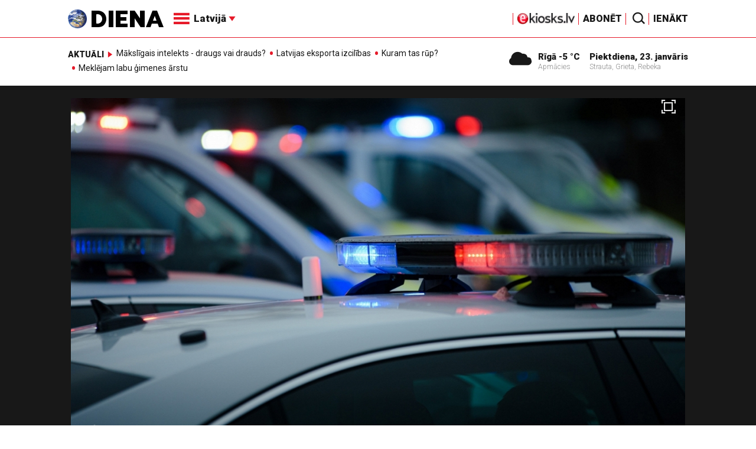

--- FILE ---
content_type: text/html; charset=UTF-8
request_url: https://adm.diena.lv/raksts/latvija/kriminalzinas/reidu-laika-rigas-mikrorajonos-iznemtas-seviski-bistamas-narkotikas-un-aizturetas-meklesana-izsludinatas-personas-14294010
body_size: 17434
content:
<!doctype html>
<!--[if lt IE 7]><html class="no-js lt-ie9 lt-ie8 lt-ie7"><![endif]-->
<!--[if IE 7]><html class="no-js lt-ie9 lt-ie8"><![endif]-->
<!--[if IE 8]><html class="no-js lt-ie9"><![endif]-->
<!--[if gt IE 8]><!--><html class="no-js "><!--<![endif]-->
<head>
	<meta charset="utf-8">
	<title>Reidu laikā Rīgas mikrorajonos izņemtas sevišķi bīstamas narkotikas un aizturētas meklēšanā izsludinātas personas / Diena</title>

	<link rel="apple-touch-icon" sizes="57x57" href="/public/assets/icons/apple-icon-57x57.png">
	<link rel="apple-touch-icon" sizes="60x60" href="/public/assets/icons/apple-icon-60x60.png">
	<link rel="apple-touch-icon" sizes="72x72" href="/public/assets/icons/apple-icon-72x72.png">
	<link rel="apple-touch-icon" sizes="76x76" href="/public/assets/icons/apple-icon-76x76.png">
	<link rel="apple-touch-icon" sizes="114x114" href="/public/assets/icons/apple-icon-114x114.png">
	<link rel="apple-touch-icon" sizes="120x120" href="/public/assets/icons/apple-icon-120x120.png">
	<link rel="apple-touch-icon" sizes="144x144" href="/public/assets/icons/apple-icon-144x144.png">
	<link rel="apple-touch-icon" sizes="152x152" href="/public/assets/icons/apple-icon-152x152.png">
	<link rel="apple-touch-icon" sizes="180x180" href="/public/assets/icons/apple-icon-180x180.png">
	<link rel="icon" type="image/png" sizes="192x192"  href="/public/assets/icons/android-icon-192x192.png">
	<link rel="icon" type="image/png" sizes="32x32" href="/public/assets/icons/favicon-32x32.png">
	<link rel="icon" type="image/png" sizes="96x96" href="/public/assets/icons/favicon-96x96.png">
	<link rel="icon" type="image/png" sizes="16x16" href="/public/assets/icons/favicon-16x16.png">
	<link rel="shortcut icon" href="/public/assets/icons/favicon.ico" type="image/x-icon" />
	<link rel="icon" href="/public/assets/icons/favicon.ico" type="image/x-icon" />
	<link rel="manifest" href="/manifest.json">
	<link rel="stylesheet" type="text/css" href="//fonts.googleapis.com/css?family=Roboto:300,400,400italic,900,900italic|Roboto+Slab:700&subset=latin,cyrillic,latin-ext">
	<script async src="https://pagead2.googlesyndication.com/pagead/js/adsbygoogle.js?client=ca-pub-4551895432139638" crossorigin="anonymous"></script>
	<script src="//ads.diena.lv/delivery/asyncjs.php"></script>
			<script src="https://atm.api.dmp.nsaudience.pl/atm.js" async></script>
			<script>
				(function(w,a,c) {
					if(w[a]) { return }
					var s = function() {
					var ar = Array.prototype.slice.call(arguments);
					return new Promise(function(r,e){s[c].push({a:ar,c:r,e:e})});
				}
				s[c] = []
				w[a] = s
				})(window, "__atm", "_calls")
			</script>

			<script>
			pbjs.setConfig({
				userSync: {
					userIds: [{
						name: 'justId',
						params: {
						mode: 'COMBINED',
						url: 'https://id.nsaudience.pl/getId.js'
					},
					storage:{
						expires: 365,
						name: 'justId',
						refreshInSeconds: 1,
						type: 'html5'
					}
				}]
			}});
			</script>

			<script type="application/javascript" src="https://ced.sascdn.com/tag/3323/smart.js" async></script>
			<script type="application/javascript">
				var sas = sas || {};
				sas.cmd = sas.cmd || [];
				sas.cmd.push(function () {
					sas.setup({ networkid: 3323, domain: "https://www14.smartadserver.com", async: true, inSequence:1 });
				});
				sas.cmd.push(function () {
					sas.call("onecall", {
						siteId: 280621,
						pageId: 1074885,
						formats: [
							 { id: 96428 }
							,{ id: 93629 }
							,{ id: 78539 }
							,{ id: 96666 }
							,{ id: 99320 }
							,{ id: 73580 }
							,{ id: 73414 }
						],
						target: ""
						});
				});
			</script><script async src="https://core.dimatter.ai/pubs/diena-lv.min.js"></script>
			<script>
				window.dimatter = window.dimatter || [];
				window.dimatter.push('standalone');
				window.dimatter.push(['_initialize']);
			</script> <script type="text/javascript">
				<!--//--><![CDATA[//><!--
				var pp_gemius_identifier = 'zDDrQnf27JXkxbABwYC2DMVITO51S9BK5cRlFhgEP.j.N7';
				function gemius_pending(i) { window[i] = window[i] || function() {var x = window[i+'_pdata'] = window[i+'_pdata'] || []; x[x.length]=arguments;};};
				gemius_pending('gemius_hit'); gemius_pending('gemius_event'); gemius_pending('pp_gemius_hit'); gemius_pending('pp_gemius_event');
				(function(d,t) {try {var gt=d.createElement(t),s=d.getElementsByTagName(t)[0],l='http'+((location.protocol=='https:')?'s':''); gt.setAttribute('async','async');
				gt.setAttribute('defer','defer'); gt.src=l+'://PREFIX.hit.gemius.pl/xgemius.js'; s.parentNode.insertBefore(gt,s);} catch (e) {}})(document,'script');
				//--><!]]>
				</script>
				
		<script src="/public/scripts/src/init.js?1769145967"></script>
		<script src="https://www.google.com/recaptcha/api.js?hl=lv"></script>
		<script src="https://www.youtube.com/player_api" type="text/javascript"></script>
			<link rel="stylesheet" media="all" href="/public/styles/214/default.css">
	<script src="/public/scripts/tools.js?v=27"></script>
	<script src="/public/scripts/common.js?v=27"></script>
<link rel="canonical" type="" title="" href="https://www.diena.lv/raksts/latvija/kriminalzinas/reidu-laika-rigas-mikrorajonos-iznemtas-seviski-bistamas-narkotikas-un-aizturetas-meklesana-izsludinatas-personas-14294010" />
<meta property="og:title" content="Reidu laikā Rīgas mikrorajonos izņemtas sevišķi bīstamas narkotikas un aizturētas meklēšanā izsludinātas personas" />
<meta property="fb:app_id" content="595548350626442" />
<meta name="twitter:title" content="Reidu laikā Rīgas mikrorajonos izņemtas sevišķi bīstamas narkotikas un aizturētas meklēšanā izsludinātas personas" />
<meta name="twitter:card" content="summary_large_image" />
<meta property="og:url" content="https://www.diena.lv/raksts/latvija/kriminalzinas/reidu-laika-rigas-mikrorajonos-iznemtas-seviski-bistamas-narkotikas-un-aizturetas-meklesana-izsludinatas-personas-14294010" />
<meta name="twitter:url" content="https://www.diena.lv/raksts/latvija/kriminalzinas/reidu-laika-rigas-mikrorajonos-iznemtas-seviski-bistamas-narkotikas-un-aizturetas-meklesana-izsludinatas-personas-14294010" />
<meta property="og:type" content="article" />
<meta property="og:description" content="Pagājušās nedēļas nogalē likumsargi rīkoja vairākus reidus ielu noziedzības apkarošanai. Tika pārbaudīti vairāki simti personu un spēkratu, konstatējot pārkāpumus: gan personas, kas glabāja sevišķi bīstamas narkotiskās vielas, gan bezvēsts pazuduši nepilngadīgie klaiņotāji, gan personas, ko saistībā ar dažādiem noziedzīgiem nodarījumiem meklēšanā izsludinājušas valsts tiesībsargājošās iestādes. Vienā reidā policija izmantoja dronus, kas aprīkoti ar termokamerām." />
<meta name="twitter:description" content="Pagājušās nedēļas nogalē likumsargi rīkoja vairākus reidus ielu noziedzības apkarošanai. Tika pārbaudīti vairāki simti personu un spēkratu, konstatējot pārkāpumus: gan personas, kas glabāja sevišķi bīstamas narkotiskās vielas, gan bezvēsts pazuduši nepilngadīgie klaiņotāji, gan personas, ko saistībā ar dažādiem noziedzīgiem nodarījumiem meklēšanā izsludinājušas valsts tiesībsargājošās iestādes. Vienā reidā policija izmantoja dronus, kas aprīkoti ar termokamerām." />
<meta name="description" content="Pagājušās nedēļas nogalē likumsargi rīkoja vairākus reidus ielu noziedzības apkarošanai. Tika pārbaudīti vairāki simti personu un spēkratu, konstatējot pārkāpumus: gan personas, kas glabāja sevišķi bīstamas narkotiskās vielas, gan bezvēsts pazuduši nepilngadīgie klaiņotāji, gan personas, ko saistībā ar dažādiem noziedzīgiem nodarījumiem meklēšanā izsludinājušas valsts tiesībsargājošās iestādes. Vienā reidā policija izmantoja dronus, kas aprīkoti ar termokamerām." />
<meta property="og:image" content="https://cdn.diena.lv/media/2023/02/42/wide/b8d31681a405.jpg" />
<meta name="twitter:image" content="https://cdn.diena.lv/media/2023/02/42/wide/b8d31681a405.jpg" />
<meta name="keywords" content="" />
<meta name="viewport" content="width=device-width,initial-scale=1,maximum-scale=1, user-scalable=no" />
<meta name="og:image:width" content="1500" />
<meta name="og:image:height" content="581" />
<meta name="apple-mobile-web-app-title" content="Diena" />
<meta name="msapplication-TileColor" content="#e61a29" />
<meta name="msapplication-TileImage" content="/public/assets/icons/ms-icon-144x144.png" />
<meta name="theme-color" content="#e61a29" />
</head>
<body>
<script>
  window.fbAsyncInit = function() {
    FB.init({
      appId      : '595548350626442',
      xfbml      : true,
      version    : 'v2.6'
    });
  };

  (function(d, s, id){
     var js, fjs = d.getElementsByTagName(s)[0];
     if (d.getElementById(id)) {return;}
     js = d.createElement(s); js.id = id;
     js.src = "//connect.facebook.net/en_US/sdk.js";
     fjs.parentNode.insertBefore(js, fjs);
   }(document, 'script', 'facebook-jssdk'));
</script>

<script>
	Diena.ads.openxUrl='ads.diena.lv'; Diena.ads.skins ={"8":{"left":"https:\/\/cdn.diena.lv\/ads\/skins\/15107506075a0c398f6d0eb.png","right":"https:\/\/cdn.diena.lv\/ads\/skins\/15107506075a0c398f70917.png","left_bi":1,"right_bi":1,"repeat":true,"color":"ba2025"},"27":{"left":"https:\/\/cdn.diena.lv\/ads\/skins\/169208724264db33ca24675.png","right":"https:\/\/cdn.diena.lv\/ads\/skins\/169208724264db33ca2691b.png","left_bi":2093,"right_bi":2093,"repeat":true,"color":""},"28":{"left":"https:\/\/cdn.diena.lv\/ads\/skins\/16960039836516f78fc05be.png","right":"https:\/\/cdn.diena.lv\/ads\/skins\/16960039836516f78fc0ac3.png","left_bi":2158,"right_bi":2158,"repeat":true,"color":""},"29":{"left":"https:\/\/cdn.diena.lv\/ads\/skins\/1698054306653640a2d6e6c.jpg","right":"https:\/\/cdn.diena.lv\/ads\/skins\/1698054306653640a2d70a5.jpg","left_bi":2143,"right_bi":2143,"repeat":true,"color":""},"31":{"left":"https:\/\/cdn.diena.lv\/ads\/skins\/170022668065576678de0f2.png","right":"https:\/\/cdn.diena.lv\/ads\/skins\/170022668065576678de2fc.png","left_bi":2172,"right_bi":2172,"repeat":true,"color":""},"32":{"left":"https:\/\/cdn.diena.lv\/ads\/skins\/171031591765f1598df2b97.jpeg","right":"https:\/\/cdn.diena.lv\/ads\/skins\/171031591765f1598df2e50.jpeg","left_bi":2247,"right_bi":2247,"repeat":true,"color":""},"33":{"left":"https:\/\/cdn.diena.lv\/ads\/skins\/171465685366339655204fb.jpg","right":"https:\/\/cdn.diena.lv\/ads\/skins\/17146568536633965520bae.jpg","left_bi":2285,"right_bi":2285,"repeat":true,"color":"0085ca"}}; Diena.routes = {"galleryFullscreen":"?rt=media%2Fgallery&ac=fullscreengallery","shopFullscreen":"?rt=shop%2Fproduct&ac=fullscreengallery","articleFullscreen":"?rt=articles%2Fview&ac=fullscreengallery","userLogin":"?rt=user&ac=login","forgotPassword":"?rt=user&ac=passrestore","passReset":"?rt=user&ac=passreset","userRegister":"?rt=user&ac=register","shopCart":"?rt=shop%2Fcart&ac=contents"};	Diena.events.send('onLoad');
</script>





<section id="mobile-menu" class="flyout inverse">
	<section class="flyout__menu">
		<ul>
			<li class="special">
				<a href="https://www.diena.lv/eveikals/" target="_blank">Abonēt</a>
				<a href="https://ekiosks.lv/" target="_blank"><img style="display: block; height: 19px;" src="/public/assets/logo/e-kiosks_balts2.png"></a>
			</li>
							<li class="special">
					<a href="javascript:;" onclick="Diena.user.showLogin();">Ienākt</a>
				</li>
							<li class="special">
				<a href="/izpirktadiena">Informēt</a>
			</li>
							<li  class="active">
					<a href="/latvija/">Latvijā</a>
					<ul><li><a href="/latvija/zinas/">Ziņas</a></li><li><a href="/latvija/politika/">Politika</a></li><li><a href="/latvija/riga/">Rīgā</a></li><li><a href="/latvija/novados/">Novados</a></li><li class="active"><a href="/latvija/kriminalzinas/">Kriminālziņas</a></li></ul>				</li>
								<li>
					<a href="/pasaule/">Pasaulē</a>
					<ul><li><a href="/pasaule/baltijas-valstis/">Baltijas valstis</a></li><li><a href="/pasaule/eiropa/">Eiropa</a></li><li><a href="/pasaule/asv/">ASV</a></li><li><a href="/pasaule/krievija/">Krievija</a></li><li><a href="/pasaule/tuvie-austrumi/">Tuvie austrumi</a></li><li><a href="/pasaule/cits/">Cits</a></li></ul>				</li>
								<li>
					<a href="/sports/">Sports</a>
					<ul><li><a href="/sports/hokejs/">Hokejs</a></li><li><a href="/sports/basketbols/">Basketbols</a></li><li><a href="/sports/futbols/">Futbols</a></li><li><a href="/sports/teniss/">Teniss</a></li><li><a href="/sports/volejbols/">Volejbols</a></li><li><a href="/sports/motoru-sports/">Motoru sports</a></li><li><a href="/sports/vieglatletika/">Vieglatlētika</a></li><li><a href="/sports/ritenbrauksana/">Riteņbraukšana</a></li><li><a href="/sports/ziemas-sports/">Ziemas sports</a></li><li><a href="/sports/citi/">Citi</a></li></ul>				</li>
								<li>
					<a href="/sestdiena/">SestDiena</a>
					<ul><li><a href="/sestdiena/sonedel-sestdiena/">Šonedēļ SestDienā</a></li><li><a href="/sestdiena/sestdienas-salons/">SestDienas salons</a></li><li><a href="/sestdiena/pasaule/">Pasaule</a></li><li><a href="/sestdiena/politika/">Politika</a></li><li><a href="/sestdiena/tema/">Tēma</a></li><li><a href="/sestdiena/pieredze/">Pieredze</a></li><li><a href="/sestdiena/in-memoriam/">In memoriam</a></li><li><a href="/sestdiena/tuvplana/">Tuvplānā</a></li><li><a href="/sestdiena/celojumi/">Ceļojumi</a></li><li><a href="/sestdiena/latvijai-vajag/">Latvijai vajag </a></li><li><a href="/sestdienas-receptes/">SestDienas receptes</a></li></ul>				</li>
								<li>
					<a href="/kd/">KDi</a>
					<ul><li><a href="/kd/zinas/">Ziņas</a></li><li><a href="/kd/muzika/">Mūzika</a></li><li><a href="/kd/maksla/">Māksla</a></li><li><a href="/kd/teatris/">Teātris</a></li><li><a href="/kd/literatura/">Literatūra</a></li><li><a href="/kd/kinotv/">Kino/TV</a></li><li><a href="/kd/eksperti-blogeri/">Eksperti/Blogeri</a></li><li><a href="/kd/intervijas/">Intervijas</a></li><li><a href="/kd/recenzijas/">Recenzijas</a></li><li><a href="/kd/gramatas/">Grāmatas</a></li><li><a href="/kd/konkursi/">Konkursi</a></li><li><a href="/kd/celojumi/">Ceļojumi</a></li><li><a href="/kd/kd-afisa/">KD Afiša</a></li><li><a href="/kd/deja/">Deja</a></li></ul>				</li>
								<li>
					<a href="/sporta-avize/">Sporta Avīze</a>
					<ul><li><a href="/sporta-avize/intervijas/">Intervijas</a></li><li><a href="/sporta-avize/portrets/">Portrets</a></li><li><a href="/sporta-avize/tuvplana/">Tuvplānā</a></li></ul>				</li>
								<li>
					<a href="/uznemeja-diena/">Uzņēmēja Diena</a>
					<ul><li><a href="/uznemeja-diena/zinas/">Ziņas</a></li><li><a href="/uznemeja-diena/intervijas/">Intervijas</a></li><li><a href="/uznemeja-diena/razosana/">Ražošana</a></li><li><a href="/uznemeja-diena/karjera/">Karjera</a></li><li><a href="/uznemeja-diena/pasaule/">Pasaulē</a></li><li><a href="/uznemeja-diena/ipasums/">Īpašums</a></li><li><a href="/uznemeja-diena/finanses/">Finanses</a></li></ul>				</li>
								<li>
					<a href="/dzivesstils/">Dzīvesstils</a>
					<ul><li><a href="/dzivesstils/veseliba/">Veselība</a></li><li><a href="/dzivesstils/darzadiena/">Dārza Diena</a></li><li><a href="/dzivesstils/seniorudiena/">Senioru Diena</a></li><li><a href="/dzivesstils/dienas-padomi/">Dienas padomi</a></li></ul>				</li>
								<li>
					<a href="/videunturisms/">Vide un tūrisms</a>
					<ul><li><a href="/videunturisms/videsdiena/">Vides Diena</a></li><li><a href="/videunturisms/turisms/">Tūrisms</a></li><li><a href="/videunturisms/celosana/">Ceļošana </a></li><li><a href="/videunturisms/dabasdiena/">Dabas Diena</a></li></ul>				</li>
								<li>
					<a href="/izklaide/">Izklaide</a>
					<ul><li><a href="/izklaide/interesanti/">Interesanti</a></li><li><a href="/izklaide/receptes/">Receptes</a></li><li><a href="/izklaide/dzivnieki/">Dzīvnieki</a></li><li><a href="/izklaide/notikumi/">Notikumi</a></li><li><a href="/izklaide/cits/">Cits</a></li><li><a href="/tehnologijas/tehnologijas/">Tehnoloģijas</a></li><li><a href="/izklaide/zirnis-joko/">Zirnis joko</a></li></ul>				</li>
								<li>
					<a href="/foto/">Foto</a>
									</li>
								<li>
					<a href="/projekti-grupa/">Projekti</a>
					<ul><li><a href="/melu-tvertne/">Projekts &quot;Melu tvertne&quot;</a></li><li><a href="https://www.diena.lv/atslegvards/atgriezoties-majas">Atgriežoties mājās</a></li><li><a href="https://www.diena.lv/atslegvards/kapec-man-tas-jazina">Kāpēc man tas jāzina?</a></li><li><a href="https://www.diena.lv/atslegvards/sports-mus-vieno">Sports mūs vieno!</a></li><li><a href="https://www.diena.lv/atslegvards/atpakal-latvija">Atpakaļ Latvijā</a></li><li><a href="https://www.diena.lv/atslegvards/vai-viegli-but">Vai viegli būt</a></li></ul>				</li>
						</ul>
	</section>

	<section class="flyout__search">
		<form action="/search/" method="get">
			<div class="form-group">
				<input name="keyword" name="keyword" type="text" class="form-control form-control-lg" placeholder="Meklēt...">
			</div>
		</form>
	</section>

	<section class="flyout__weather">
		<div class="flyout__heading">Laika ziņas</div>

		<h5>Šodien</h5>
		<a href="/laika-zinas/">
			
		<div class="weather-box">
			<figure>
				<i class="icon-sw-05"></i>
			</figure>
			<aside>
				<span class="weather-box__temp">-5 °C</span>
				<span class="weather-box__wind">Vējš <i class="icon-wind-E"></i> 3.09 m/s</span>
			</aside>
			<figcaption>Apmācies</figcaption>
		</div>		</a>
	</section>
</section>

<header class="navigation topnav fixed compact" id="main-header">
	
	<div class="container">
		<div class="topnav__container">
			<section class="navigation__brand">
				<a href="/" style="background: none;">
					<img style="display: block; width:100%" src="/public/assets/logo/logo.png" alt="Diena" />
				</a>
			</section>

			<section class="navigation__menu">
				<ul class="navigation-main responsive-nav">
											<li  class="active">
							<a href="/latvija/">Latvijā</a>
															<ul>
																			<li><a href="/latvija/zinas/">Ziņas</a></li>
																				<li><a href="/latvija/politika/">Politika</a></li>
																				<li><a href="/latvija/riga/">Rīgā</a></li>
																				<li><a href="/latvija/novados/">Novados</a></li>
																				<li><a href="/latvija/kriminalzinas/">Kriminālziņas</a></li>
																		</ul>
														</li>
												<li>
							<a href="/pasaule/">Pasaulē</a>
															<ul>
																			<li><a href="/pasaule/baltijas-valstis/">Baltijas valstis</a></li>
																				<li><a href="/pasaule/eiropa/">Eiropa</a></li>
																				<li><a href="/pasaule/asv/">ASV</a></li>
																				<li><a href="/pasaule/krievija/">Krievija</a></li>
																				<li><a href="/pasaule/tuvie-austrumi/">Tuvie austrumi</a></li>
																				<li><a href="/pasaule/cits/">Cits</a></li>
																		</ul>
														</li>
												<li>
							<a href="/sports/">Sports</a>
															<ul>
																			<li><a href="/sports/hokejs/">Hokejs</a></li>
																				<li><a href="/sports/basketbols/">Basketbols</a></li>
																				<li><a href="/sports/futbols/">Futbols</a></li>
																				<li><a href="/sports/teniss/">Teniss</a></li>
																				<li><a href="/sports/volejbols/">Volejbols</a></li>
																				<li><a href="/sports/motoru-sports/">Motoru sports</a></li>
																				<li><a href="/sports/vieglatletika/">Vieglatlētika</a></li>
																				<li><a href="/sports/ritenbrauksana/">Riteņbraukšana</a></li>
																				<li><a href="/sports/ziemas-sports/">Ziemas sports</a></li>
																				<li><a href="/sports/citi/">Citi</a></li>
																		</ul>
														</li>
												<li>
							<a href="/sestdiena/">SestDiena</a>
															<ul>
																			<li><a href="/sestdiena/sonedel-sestdiena/">Šonedēļ SestDienā</a></li>
																				<li><a href="/sestdiena/sestdienas-salons/">SestDienas salons</a></li>
																				<li><a href="/sestdiena/pasaule/">Pasaule</a></li>
																				<li><a href="/sestdiena/politika/">Politika</a></li>
																				<li><a href="/sestdiena/tema/">Tēma</a></li>
																				<li><a href="/sestdiena/pieredze/">Pieredze</a></li>
																				<li><a href="/sestdiena/in-memoriam/">In memoriam</a></li>
																				<li><a href="/sestdiena/tuvplana/">Tuvplānā</a></li>
																				<li><a href="/sestdiena/celojumi/">Ceļojumi</a></li>
																				<li><a href="/sestdiena/latvijai-vajag/">Latvijai vajag </a></li>
																				<li><a href="/sestdienas-receptes/">SestDienas receptes</a></li>
																		</ul>
														</li>
												<li>
							<a href="/kd/">KDi</a>
															<ul>
																			<li><a href="/kd/zinas/">Ziņas</a></li>
																				<li><a href="/kd/muzika/">Mūzika</a></li>
																				<li><a href="/kd/maksla/">Māksla</a></li>
																				<li><a href="/kd/teatris/">Teātris</a></li>
																				<li><a href="/kd/literatura/">Literatūra</a></li>
																				<li><a href="/kd/kinotv/">Kino/TV</a></li>
																				<li><a href="/kd/eksperti-blogeri/">Eksperti/Blogeri</a></li>
																				<li><a href="/kd/intervijas/">Intervijas</a></li>
																				<li><a href="/kd/recenzijas/">Recenzijas</a></li>
																				<li><a href="/kd/gramatas/">Grāmatas</a></li>
																				<li><a href="/kd/konkursi/">Konkursi</a></li>
																				<li><a href="/kd/celojumi/">Ceļojumi</a></li>
																				<li><a href="/kd/kd-afisa/">KD Afiša</a></li>
																				<li><a href="/kd/deja/">Deja</a></li>
																		</ul>
														</li>
												<li>
							<a href="/sporta-avize/">Sporta Avīze</a>
															<ul>
																			<li><a href="/sporta-avize/intervijas/">Intervijas</a></li>
																				<li><a href="/sporta-avize/portrets/">Portrets</a></li>
																				<li><a href="/sporta-avize/tuvplana/">Tuvplānā</a></li>
																		</ul>
														</li>
												<li>
							<a href="/uznemeja-diena/">Uzņēmēja Diena</a>
															<ul>
																			<li><a href="/uznemeja-diena/zinas/">Ziņas</a></li>
																				<li><a href="/uznemeja-diena/intervijas/">Intervijas</a></li>
																				<li><a href="/uznemeja-diena/razosana/">Ražošana</a></li>
																				<li><a href="/uznemeja-diena/karjera/">Karjera</a></li>
																				<li><a href="/uznemeja-diena/pasaule/">Pasaulē</a></li>
																				<li><a href="/uznemeja-diena/ipasums/">Īpašums</a></li>
																				<li><a href="/uznemeja-diena/finanses/">Finanses</a></li>
																		</ul>
														</li>
												<li>
							<a href="/dzivesstils/">Dzīvesstils</a>
															<ul>
																			<li><a href="/dzivesstils/veseliba/">Veselība</a></li>
																				<li><a href="/dzivesstils/darzadiena/">Dārza Diena</a></li>
																				<li><a href="/dzivesstils/seniorudiena/">Senioru Diena</a></li>
																				<li><a href="/dzivesstils/dienas-padomi/">Dienas padomi</a></li>
																		</ul>
														</li>
												<li>
							<a href="/videunturisms/">Vide un tūrisms</a>
															<ul>
																			<li><a href="/videunturisms/videsdiena/">Vides Diena</a></li>
																				<li><a href="/videunturisms/turisms/">Tūrisms</a></li>
																				<li><a href="/videunturisms/celosana/">Ceļošana </a></li>
																				<li><a href="/videunturisms/dabasdiena/">Dabas Diena</a></li>
																		</ul>
														</li>
												<li>
							<a href="/izklaide/">Izklaide</a>
															<ul>
																			<li><a href="/izklaide/interesanti/">Interesanti</a></li>
																				<li><a href="/izklaide/receptes/">Receptes</a></li>
																				<li><a href="/izklaide/dzivnieki/">Dzīvnieki</a></li>
																				<li><a href="/izklaide/notikumi/">Notikumi</a></li>
																				<li><a href="/izklaide/cits/">Cits</a></li>
																				<li><a href="/tehnologijas/tehnologijas/">Tehnoloģijas</a></li>
																				<li><a href="/izklaide/zirnis-joko/">Zirnis joko</a></li>
																		</ul>
														</li>
												<li>
							<a href="/foto/">Foto</a>
													</li>
												<li>
							<a href="/projekti-grupa/">Projekti</a>
															<ul>
																			<li><a href="/melu-tvertne/">Projekts &quot;Melu tvertne&quot;</a></li>
																				<li><a href="https://www.diena.lv/atslegvards/atgriezoties-majas">Atgriežoties mājās</a></li>
																				<li><a href="https://www.diena.lv/atslegvards/kapec-man-tas-jazina">Kāpēc man tas jāzina?</a></li>
																				<li><a href="https://www.diena.lv/atslegvards/sports-mus-vieno">Sports mūs vieno!</a></li>
																				<li><a href="https://www.diena.lv/atslegvards/atpakal-latvija">Atpakaļ Latvijā</a></li>
																				<li><a href="https://www.diena.lv/atslegvards/vai-viegli-but">Vai viegli būt</a></li>
																		</ul>
														</li>
										</ul>

				<div id="navigation__submenu" class="navigation__submenu dropdown">
										<a data-toggle="dropdown" href="javascript:;">
						<i class="icon-nav"></i>
						<span>
							Latvijā							<i class="icon-arrow2_d"></i>
						</span>
					</a>
					
					<div class="dropdown-menu">
						<div class="navigation__submenu__wrap">
							<nav class="navigation__submenu__primary">
								<ul>
																			<li  class="active">
											<a rel="sect-3" href="/latvija/">Latvijā</a>
										</li>
																				<li>
											<a rel="sect-4" href="/pasaule/">Pasaulē</a>
										</li>
																				<li>
											<a rel="sect-5" href="/sports/">Sports</a>
										</li>
																				<li>
											<a rel="sect-78" href="/sestdiena/">SestDiena</a>
										</li>
																				<li>
											<a rel="sect-7" href="/kd/">KDi</a>
										</li>
																				<li>
											<a rel="sect-309" href="/sporta-avize/">Sporta Avīze</a>
										</li>
																				<li>
											<a rel="sect-6" href="/uznemeja-diena/">Uzņēmēja Diena</a>
										</li>
																				<li>
											<a rel="sect-167" href="/dzivesstils/">Dzīvesstils</a>
										</li>
																				<li>
											<a rel="sect-179" href="/videunturisms/">Vide un tūrisms</a>
										</li>
																				<li>
											<a rel="sect-8" href="/izklaide/">Izklaide</a>
										</li>
																				<li>
											<a rel="sect-10" href="/foto/">Foto</a>
										</li>
																				<li>
											<a rel="sect-304" href="/projekti-grupa/">Projekti</a>
										</li>
																		</ul>
							</nav>
							<div class="navigation__submenu__secondary">
																	<ul id="sect-3">
										<li>
												<a href="/latvija/zinas/">Ziņas</a>
											</li><li>
												<a href="/latvija/politika/">Politika</a>
											</li><li>
												<a href="/latvija/riga/">Rīgā</a>
											</li><li>
												<a href="/latvija/novados/">Novados</a>
											</li><li class="active">
												<a href="/latvija/kriminalzinas/">Kriminālziņas</a>
											</li>									</ul>
																		<ul id="sect-4">
										<li>
												<a href="/pasaule/baltijas-valstis/">Baltijas valstis</a>
											</li><li>
												<a href="/pasaule/eiropa/">Eiropa</a>
											</li><li>
												<a href="/pasaule/asv/">ASV</a>
											</li><li>
												<a href="/pasaule/krievija/">Krievija</a>
											</li><li>
												<a href="/pasaule/tuvie-austrumi/">Tuvie austrumi</a>
											</li><li>
												<a href="/pasaule/cits/">Cits</a>
											</li>									</ul>
																		<ul id="sect-5">
										<li>
												<a href="/sports/hokejs/">Hokejs</a>
											</li><li>
												<a href="/sports/basketbols/">Basketbols</a>
											</li><li>
												<a href="/sports/futbols/">Futbols</a>
											</li><li>
												<a href="/sports/teniss/">Teniss</a>
											</li><li>
												<a href="/sports/volejbols/">Volejbols</a>
											</li><li>
												<a href="/sports/motoru-sports/">Motoru sports</a>
											</li><li>
												<a href="/sports/vieglatletika/">Vieglatlētika</a>
											</li><li>
												<a href="/sports/ritenbrauksana/">Riteņbraukšana</a>
											</li><li>
												<a href="/sports/ziemas-sports/">Ziemas sports</a>
											</li><li>
												<a href="/sports/citi/">Citi</a>
											</li>									</ul>
																		<ul id="sect-78">
										<li>
												<a href="/sestdiena/sonedel-sestdiena/">Šonedēļ SestDienā</a>
											</li><li>
												<a href="/sestdiena/sestdienas-salons/">SestDienas salons</a>
											</li><li>
												<a href="/sestdiena/pasaule/">Pasaule</a>
											</li><li>
												<a href="/sestdiena/politika/">Politika</a>
											</li><li>
												<a href="/sestdiena/tema/">Tēma</a>
											</li><li>
												<a href="/sestdiena/pieredze/">Pieredze</a>
											</li><li>
												<a href="/sestdiena/in-memoriam/">In memoriam</a>
											</li><li>
												<a href="/sestdiena/tuvplana/">Tuvplānā</a>
											</li><li>
												<a href="/sestdiena/celojumi/">Ceļojumi</a>
											</li><li>
												<a href="/sestdiena/latvijai-vajag/">Latvijai vajag </a>
											</li><li>
												<a href="/sestdienas-receptes/">SestDienas receptes</a>
											</li>									</ul>
																		<ul id="sect-7">
										<li>
												<a href="/kd/zinas/">Ziņas</a>
											</li><li>
												<a href="/kd/muzika/">Mūzika</a>
											</li><li>
												<a href="/kd/maksla/">Māksla</a>
											</li><li>
												<a href="/kd/teatris/">Teātris</a>
											</li><li>
												<a href="/kd/literatura/">Literatūra</a>
											</li><li>
												<a href="/kd/kinotv/">Kino/TV</a>
											</li><li>
												<a href="/kd/eksperti-blogeri/">Eksperti/Blogeri</a>
											</li><li>
												<a href="/kd/intervijas/">Intervijas</a>
											</li><li>
												<a href="/kd/recenzijas/">Recenzijas</a>
											</li><li>
												<a href="/kd/gramatas/">Grāmatas</a>
											</li><li>
												<a href="/kd/konkursi/">Konkursi</a>
											</li><li>
												<a href="/kd/celojumi/">Ceļojumi</a>
											</li><li>
												<a href="/kd/kd-afisa/">KD Afiša</a>
											</li><li>
												<a href="/kd/deja/">Deja</a>
											</li>									</ul>
																		<ul id="sect-309">
										<li>
												<a href="/sporta-avize/intervijas/">Intervijas</a>
											</li><li>
												<a href="/sporta-avize/portrets/">Portrets</a>
											</li><li>
												<a href="/sporta-avize/tuvplana/">Tuvplānā</a>
											</li>									</ul>
																		<ul id="sect-6">
										<li>
												<a href="/uznemeja-diena/zinas/">Ziņas</a>
											</li><li>
												<a href="/uznemeja-diena/intervijas/">Intervijas</a>
											</li><li>
												<a href="/uznemeja-diena/razosana/">Ražošana</a>
											</li><li>
												<a href="/uznemeja-diena/karjera/">Karjera</a>
											</li><li>
												<a href="/uznemeja-diena/pasaule/">Pasaulē</a>
											</li><li>
												<a href="/uznemeja-diena/ipasums/">Īpašums</a>
											</li><li>
												<a href="/uznemeja-diena/finanses/">Finanses</a>
											</li>									</ul>
																		<ul id="sect-167">
										<li>
												<a href="/dzivesstils/veseliba/">Veselība</a>
											</li><li>
												<a href="/dzivesstils/darzadiena/">Dārza Diena</a>
											</li><li>
												<a href="/dzivesstils/seniorudiena/">Senioru Diena</a>
											</li><li>
												<a href="/dzivesstils/dienas-padomi/">Dienas padomi</a>
											</li>									</ul>
																		<ul id="sect-179">
										<li>
												<a href="/videunturisms/videsdiena/">Vides Diena</a>
											</li><li>
												<a href="/videunturisms/turisms/">Tūrisms</a>
											</li><li>
												<a href="/videunturisms/celosana/">Ceļošana </a>
											</li><li>
												<a href="/videunturisms/dabasdiena/">Dabas Diena</a>
											</li>									</ul>
																		<ul id="sect-8">
										<li>
												<a href="/izklaide/interesanti/">Interesanti</a>
											</li><li>
												<a href="/izklaide/receptes/">Receptes</a>
											</li><li>
												<a href="/izklaide/dzivnieki/">Dzīvnieki</a>
											</li><li>
												<a href="/izklaide/notikumi/">Notikumi</a>
											</li><li>
												<a href="/izklaide/cits/">Cits</a>
											</li><li>
												<a href="/tehnologijas/tehnologijas/">Tehnoloģijas</a>
											</li><li>
												<a href="/izklaide/zirnis-joko/">Zirnis joko</a>
											</li>									</ul>
																		<ul id="sect-304">
										<li>
												<a href="/melu-tvertne/">Projekts &quot;Melu tvertne&quot;</a>
											</li><li>
												<a href="https://www.diena.lv/atslegvards/atgriezoties-majas">Atgriežoties mājās</a>
											</li><li>
												<a href="https://www.diena.lv/atslegvards/kapec-man-tas-jazina">Kāpēc man tas jāzina?</a>
											</li><li>
												<a href="https://www.diena.lv/atslegvards/sports-mus-vieno">Sports mūs vieno!</a>
											</li><li>
												<a href="https://www.diena.lv/atslegvards/atpakal-latvija">Atpakaļ Latvijā</a>
											</li><li>
												<a href="https://www.diena.lv/atslegvards/vai-viegli-but">Vai viegli būt</a>
											</li>									</ul>
																</div>
						</div>
					</div>
				</div>
			</section>

<!--			<section class="navigation__weather">
				<div class="infowidget ">
			<div class="infowidget__icon">
				<a href="/laika-zinas/"><i class="icon-sw-05"></i></a>
			</div>
			<dl>
				<dt><a href="/laika-zinas/">Rīgā -5 °C</a></dt>
				<dd>Apmācies</dd>
			</dl>
		</div>			</section>

			<section class="navigation__date">
				<div class="infowidget ">
			<dl>
				<dt><a href="javascript:;">Piektdiena, 23. janvāris</a></dt>
				<dd>Strauta, Grieta, Rebeka</dd>
			</dl>
		</div>			</section>-->

			<section class="navigation__subscribe">
			<a href="https://ekiosks.lv/" target="_blank"><img style="display: block; height: 19px;" src="/public/assets/logo/e-kiosks_melns_bez_abon.jpg"></a>
			</section>

			<section class="navigation__subscribe">
				<a href="https://www.diena.lv/eveikals/" target="_blank">Abonēt</a>
			</section>

			<section class="navigation__search">
				<a href="/search/">
					<i class="icon-search"></i>
				</a>
			</section>

							<section class="navigation__user">
					<a href="javascript:;" onclick="Diena.user.showLogin({close:0});">Ienākt</a>
				</section>
				
			<section class="navigation__mobile">
				<button type="button" id="mobile-toggle" class="hamburger collapsed">
					<span class="icon-bar bar1"></span>
					<span class="icon-bar bar2"></span>
					<span class="icon-bar bar3"></span>
					<span class="icon-bar bar5"></span>
				</button>
			</section>
		</div>
	</div>
</header>

	<header class="topnav infopanel">
		<div class="container main">
			<div class="topnav__container">
				<section class="infopanel__actual">
					<div class="nav-links "><span><em>Aktuāli</em><i class="icon-arrow2_r"></i></span><ul><li><a  href="/atslegvards/maksligais-intelekts-draugs-vai-drauds">Mākslīgais intelekts - draugs vai drauds?</a></li><li><a  href="/atslegvards/latvijas-eksporta-izcilibas">Latvijas eksporta izcilības</a></li><li><a  href="/atslegvards/kuram-tas-rup">Kuram tas rūp?</a></li><li><a  href="/atslegvards/meklejam-labu-gimenes-arstu">Meklējam labu ģimenes ārstu</a></li></ul></div>				</section>
				<section class="infopanel__weather">
					<div class="infowidget ">
			<div class="infowidget__icon">
				<a href="/laika-zinas/"><i class="icon-sw-05"></i></a>
			</div>
			<dl>
				<dt><a href="/laika-zinas/">Rīgā -5 °C</a></dt>
				<dd>Apmācies</dd>
			</dl>
		</div>				</section>
				<section class="infopanel__date">
					<div class="infowidget ">
			<dl>
				<dt>Piektdiena, 23. janvāris</dt>
				<dd>Strauta, Grieta, Rebeka</dd>
			</dl>
		</div>				</section>
			</div>
		</div>
	</header>


	

<main>
	
	
	<section class="story-media">
		<div class="gallery-blur"><div  style="background-image:url(https://cdn.diena.lv/media/2023/02/42/large/b8d31681a405.jpg)" class="gallery-blur__img"></div><section class="gallery   not-ready"  data-speed="300" data-fullscreen="0" data-thumbnails="0" data-arrows="true" data-start="0" data-type="article" data-id="14294010"><div data-idx="1" class="photo  gallery__item"><figure style="background-image:url('https://cdn.diena.lv/media/2023/02/42/large/b8d31681a405.jpg')"><a class="photo_fullscrtoggle" href="javascript:;"><i class="icon-fullscreen"></i></a><span class="photo__copyright">Valsts policija</span></figure>
				<figcaption>
					<span class="photo__caption no-caption"></span>
				</figcaption></div></section></div>
	</section>

	<div class="container content main">
		<article class="module article">
			<header class="article__headline">
			<h1>
			Reidu laikā Rīgas mikrorajonos izņemtas sevišķi bīstamas narkotikas un aizturētas meklēšanā izsludinātas personas		</h1>
		<div class="article__lead">
			Pagājušās nedēļas nogalē likumsargi rīkoja vairākus reidus ielu noziedzības apkarošanai. Tika pārbaudīti vairāki simti personu un spēkratu, konstatējot pārkāpumus: gan personas, kas glabāja sevišķi bīstamas narkotiskās vielas, gan bezvēsts pazuduši nepilngadīgie klaiņotāji, gan personas, ko saistībā ar dažādiem noziedzīgiem nodarījumiem meklēšanā izsludinājušas valsts tiesībsargājošās iestādes. Vienā reidā policija izmantoja dronus, kas aprīkoti ar termokamerām.		</div>
		</header><ins data-revive-zoneid="1" data-revive-id="d1b657e3bb3f3520dd449f74d0552bf4"></ins>
			<div class="row">
				<div class="col-xs-12 col-lg-9">
					<div class="article__column">
						<ins data-revive-zoneid="16" data-revive-id="d1b657e3bb3f3520dd449f74d0552bf4"></ins>
						<div class="row">
							<aside class="col-xs-12 col-md-4">
								<div class="article__sidebar">
									<section class="block article__info">
	<div class="article__authors"><dl><dt><img src="https://cdn.diena.lv/agency/5819a7f97497a.jpg"/></dt></dl></div>
	<div class="article__dates">
		<time>1. februāris, 2023, 17:11</time>
	</div>

	<a href="/latvija/kriminalzinas/" class="badge">Kriminālziņas</a>

	<p class="article__comcnt">
			</p>


	<div class="hidden-sm-down">
		<h6>Ieteikt rakstu</h6>
		<div id="share6973066eb0813" class="share " data-image="" data-info="" data-title="UmVpZHUgbGFpa8SBIFLEq2dhcyBtaWtyb3Jham9ub3MgaXrFhmVtdGFzIHNldmnFocS3aSBixKtzdGFtYXMgbmFya290aWthcyB1biBhaXp0dXLEk3RhcyBtZWtsxJPFoWFuxIEgaXpzbHVkaW7EgXRhcyBwZXJzb25hcw==" data-link="https://www.diena.lv/raksts/latvija/kriminalzinas/reidu-laika-rigas-mikrorajonos-iznemtas-seviski-bistamas-narkotikas-un-aizturetas-meklesana-izsludinatas-personas-14294010">
			<div>
					 
					<ul>
						<li><a data-id="facebook" href="javascript:;"><i class="icon-facebook"></i> <em>0</em></a></li>
						<li><a data-id="draugiem" href="javascript:;"><i class="icon-draugiem"></i> <em>0</em></a></li>
						<li><a data-id="twitter" href="javascript:;"><i class="icon-twitter"></i> <em></em></a></li>
					</ul>
			</div>
		</div> 
	</div>
</section>

<section class="block hidden-sm-down">
	<h3>Tēmas</h3>
	<ul class="theme-list">
					<li><a href="/atslegvards/narkotikas">Narkotikas</a></li>
						<li><a href="/atslegvards/valsts-policija">Valsts policija</a></li>
				</ul>
</section>

<section class="block hidden-sm-down">
	<h3>Saistītie raksti</h3>
	
<article class="thumbnail thumbnail--small size-wide  ">
	<figure>
		<a href="/raksts/latvija/kriminalzinas/tresdien-celu-satiksmes-negadijumos-13-cietusie-14346891" target="_self"><div class="thumbnail__image" style="background-image:url(https://cdn.diena.lv/media/2025/07/10/tmb/43b747b9db2a.jpg)""></div></a>
		
		
			<div class="thumbnail__overlay"></div>
	</figure>
	<figcaption>
		
		
		
		
		<h4>
			<a href="/raksts/latvija/kriminalzinas/tresdien-celu-satiksmes-negadijumos-13-cietusie-14346891" target="_self">Trešdien ceļu satiksmes negadījumos 13 cietušie</a>
		</h4>
		
		<div class="thumbnail__timeline">
		<time>Vakar, 10:11</time> 
		</div>
		
	</figcaption>
</article>
<article class="thumbnail thumbnail--small size-wide  with-badges">
	<figure>
		<a href="/raksts/latvija/kriminalzinas/aizvadita-gada-izskana-likumsargi-rigas-regiona-iznemusi-teju-50-000-elektronisko-smekesanas-iericu-14346848" target="_self"><div class="thumbnail__image" style="background-image:url(https://cdn.diena.lv/media/2026/01/2/tmb/9f9113d871e6.jpg)""></div></a>
		<div class="thumbnail__icons"><span class="thumbnail__icon"><span class="icon-photo"><span class="path1"></span><span class="path2"></span><span class="path3"></span><span class="path4"></span></span></span></div>
		
			<div class="thumbnail__overlay"></div>
	</figure>
	<figcaption>
		
		
		
		
		<h4>
			<a href="/raksts/latvija/kriminalzinas/aizvadita-gada-izskana-likumsargi-rigas-regiona-iznemusi-teju-50-000-elektronisko-smekesanas-iericu-14346848" target="_self">Aizvadītā gada izskaņā likumsargi Rīgas reģionā izņēmuši teju 50 000 elektronisko smēķēšanas ierīču</a>
		</h4>
		
		<div class="thumbnail__timeline">
		<time>21. janvāris, 14:14</time> 
		</div>
		
	</figcaption>
</article>
<article class="thumbnail thumbnail--small size-wide  ">
	<figure>
		<a href="/raksts/latvija/kriminalzinas/otrdien-celu-satiksmes-negadijuma-boja-gajis-cilveks-14346832" target="_self"><div class="thumbnail__image" style="background-image:url(https://cdn.diena.lv/media/2024/09/8/tmb/d0dc8e000725.jpg)""></div></a>
		
		
			<div class="thumbnail__overlay"></div>
	</figure>
	<figcaption>
		
		
		
		
		<h4>
			<a href="/raksts/latvija/kriminalzinas/otrdien-celu-satiksmes-negadijuma-boja-gajis-cilveks-14346832" target="_self">Otrdien ceļu satiksmes negadījumā bojā gājis cilvēks</a>
		</h4>
		
		<div class="thumbnail__timeline">
		<time>21. janvāris, 10:13</time> 
		</div>
		
	</figcaption>
</article>
<article class="thumbnail thumbnail--small size-wide  ">
	<figure>
		<a href="/raksts/latvija/kriminalzinas/policija-rezekne-atklaj-slepkavibu-likis-atrasts-uz-balkona-14346787" target="_self"><div class="thumbnail__image" style="background-image:url(https://cdn.diena.lv/media/2026/01/1/tmb/24918ea9e0c8.jpg)""></div></a>
		
		
			<div class="thumbnail__overlay"></div>
	</figure>
	<figcaption>
		
		
		
		
		<h4>
			<a href="/raksts/latvija/kriminalzinas/policija-rezekne-atklaj-slepkavibu-likis-atrasts-uz-balkona-14346787" target="_self">Policija Rēzeknē atklāj slepkavību; līķis atrasts uz balkona</a>
		</h4>
		
		<div class="thumbnail__timeline">
		<time>20. janvāris, 12:29</time> 
		</div>
		
	</figcaption>
</article>
<article class="thumbnail thumbnail--small size-wide  ">
	<figure>
		<a href="/raksts/pasaule/baltijas-valstis/lietuvas-muita-pern-iznicinajusi-rekorddaudz-narkotisko-vielu-14346765" target="_self"><div class="thumbnail__image" style="background-image:url(https://cdn.diena.lv/media/2021/10/4/tmb/07c5101e129f.jpg)""></div></a>
		
		
			<div class="thumbnail__overlay"></div>
	</figure>
	<figcaption>
		
		
		
		
		<h4>
			<a href="/raksts/pasaule/baltijas-valstis/lietuvas-muita-pern-iznicinajusi-rekorddaudz-narkotisko-vielu-14346765" target="_self">Lietuvas muita pērn iznīcinājusi rekorddaudz narkotisko vielu</a>
		</h4>
		
		<div class="thumbnail__timeline">
		<time>20. janvāris, 7:31</time> 
		</div>
		
	</figcaption>
</article></section>
 <ins data-revive-zoneid="33" data-revive-id="d1b657e3bb3f3520dd449f74d0552bf4"></ins>
								</div>
							</aside>
							<div class="col-xs-12 col-md-8">
									<section class="block article__body ">
		
				<script src="https://tags.adnuntius.com/concept_cph/HwhYNQOgP.prod.js" async></script>
				<div id="cncpt-dsk_art1"></div>		
		<p>No piektdienas, 27. janv&#257;ra, pulksten 18.00 l&#299;dz n&#257;kam&#257;s dienas trijiem nakt&#299; Valsts policijas R&#299;gas re&#291;iona p&#257;rvaldes 4. biroja likumsargi sadarb&#299;b&#257; ar kol&#275;&#291;iem no Valsts policijas R&#299;gas Zemgales iecirk&#326;a, R&#299;gas Zieme&#316;u iecirk&#326;a, Siguldas iecirk&#326;a likumsargiem un Valsts ie&#326;&#275;muma dienesta Muitas p&#257;rvaldes kinologiem r&#299;koja pastiprin&#257;tus prevent&#299;vos pas&#257;kumus vis&#257; R&#299;gas teritorij&#257;. &Scaron;o pas&#257;kumu m&#275;r&#311;is bija apkarot ielu noziedz&#299;bu, tostarp noziegumus, kas saist&#299;ti ar narkotisko vielu nelikum&#299;gu apriti, k&#257; ar&#299; nov&#275;rst administrat&#299;vus p&#257;rk&#257;pumus.</p>

<blockquote>
<p>&Scaron;&#299; reida laik&#257; kopum&#257; tika p&#257;rbaud&#299;tas 236 personas un 47 automa&scaron;&#299;nas. Kopum&#257; par narkotisko vielu glab&#257;&scaron;anu un glab&#257;&scaron;anu realiz&#257;cijas nol&#363;k&#257; tika aiztur&#275;tas desmit personas un uzs&#257;kti desmit krimin&#257;lprocesi.</p>
</blockquote>

<p>Valsts policij&#257; bija sa&#326;emta inform&#257;cija par person&#257;m, kuras, iesp&#275;jams, lieto narkotikas un veic nelikum&#299;gas darb&#299;bas. R&#299;gas Zieme&#316;u iecirk&#326;a likumsargi, rea&#291;&#275;jot uz sa&#326;emto inform&#257;ciju, dev&#257;s uz vietu, kur iesp&#275;jamie likump&#257;rk&#257;p&#275;ji dz&#299;vo. Pie dz&#299;vojam&#257;s m&#257;jas likumsargi paman&#299;ja, ka iesp&#275;jamais vain&#299;gais v&#299;rietis izn&#257;k &#257;r&#257;, iek&#257;pj automa&scaron;&#299;n&#257; un uzs&#257;k brauk&scaron;anu. Vi&#326;a brauk&scaron;anas stils bija agres&#299;vs un liecin&#257;ja par to, ka v&#299;rietis, iesp&#275;jams, atrodas apreibino&scaron;o vielu ietekm&#275;. Sadarb&#299;b&#257; ar R&#299;gas re&#291;iona p&#257;rvaldes Ce&#316;u policijas bataljona likumsargiem sp&#275;krats turpat net&#257;lu tika aptur&#275;ts un t&#257;s vad&#299;t&#257;js aiztur&#275;ts. V&#299;rie&scaron;a uzved&#299;ba liecin&#257;ja, ka vi&#326;&scaron; atrodas iesp&#275;jam&#257; narkotisko vielu ietekm&#275;, turkl&#257;t tika konstat&#275;ts, ka vi&#326;am nav ieg&#363;ta autovad&#299;t&#257;ja apliec&#299;ba. Savuk&#257;rt pie automa&scaron;&#299;nas pasa&#382;ieres tika atrasti ap septi&#326;iem gramiem sevi&scaron;&#311;i b&#299;stamas narkotisk&#257;s vielas &ndash; pronitoz&#275;ns. Veicot krat&#299;&scaron;anu personu dz&#299;vesviet&#257; tika atrasti v&#275;l 104 grami &scaron;&#299;s b&#299;stam&#257;s narkotik&#257;s vielas. Saist&#299;b&#257; ar notiku&scaron;o uzs&#257;kti divi krimin&#257;lprocesi &ndash; par narkotisko vielu nelikum&#299;gu apriti un par transportl&#299;dzek&#316;a vad&#299;&scaron;anu narkotiku ietekm&#275; un bez ties&#299;b&#257;m. Aiztur&#275;taj&#257;m person&#257;m piem&#275;rots dro&scaron;&#299;bas l&#299;dzeklis &ndash; apcietin&#257;jums.</p><div style="font-size:0;line-height:0;">
				<script src="https://tags.adnuntius.com/concept_cph/HwhYNQOgP.prod.js" async></script>
				<div id="cncpt-mob6"></div> </div>

<blockquote>
<p>Savuk&#257;rt R&#299;gas Zemgales iecirk&#326;a policisti aiztur&#275;ja k&#257;du 17 gad&#299;gu jaunieti, pie kura atrad&#257;s 250 gramu marihu&#257;nas. T&#257;pat likumsargi atsavin&#257;ja 20 MDMA tablets, vienu gramu amfetam&#299;na un vienu gramu ha&scaron;i&scaron;a. Papildus tam likumsargi aiztur&#275;ja tr&#299;s mekl&#275;&scaron;an&#257; izsludin&#257;tas personas, kas nodotas mekl&#275;&scaron;anas iniciatoriem.</p>
</blockquote>

<p>T&#257;pat piektdien, 27. janv&#257;r&#299;, Valsts policijas R&#299;gas Latgales iecirk&#326;a likumsargi sadarb&#299;b&#257; ar R&#299;gas re&#291;iona p&#257;rvaldes krimin&#257;lpolicijas p&#257;rvaldes 2. un 3. biroju un R&#299;gas re&#291;iona p&#257;rvaldes Kinologu noda&#316;as darbiniekiem ar dienesta su&#326;iem r&#299;koja v&#275;l vienu reidu &ndash; R&#299;gas Centr&#257;ltirg&#363;. Kopum&#257; tika p&#257;rbaud&#299;tas 79 personas. Tika aiztur&#275;tas septi&#326;as mekl&#275;&scaron;an&#257; izsludin&#257;tas personas: divi nepilngad&#299;gie klai&#326;ot&#257;ji, v&#275;l tr&#299;s personas mekl&#275;&scaron;an&#257; bija izsludin&#257;jusi prokurat&#363;ra un viena persona tika aiztur&#275;ta, jo bija nepiecie&scaron;ams noskaidrot t&#257;s dz&#299;vesvietu. Aizdom&#257;s par atra&scaron;anos narkotisko vai citu apreibino&scaron;o vielu ietekm&#275; &#269;etras personas tika nos&#363;t&#299;tas uz ekspert&#299;zi.</p>

<blockquote>
<p>Savuk&#257;rt nakt&#299; no sestdienu, 28. janv&#257;ri, Valsts policijas R&#299;gas Zemgales iecirk&#326;a policisti sadarb&#299;b&#257; ar R&#299;gas pa&scaron;vald&#299;bas policiju r&#299;koja prevent&#299;vus pas&#257;kumus Lucavsal&#257; un M&#363;kupurva teritorij&#257;. Reida m&#275;r&#311;is bija p&#257;rbaud&#299;t vai d&#257;rza m&#257;ji&#326;&#257;s neuzturas nepiedero&scaron;as personas. Darb&#257; tika izmantoti bezpilota gaisa ku&#291;i (droni), kas apr&#299;koti ar termo kamer&#257;m. Tika identific&#275;tas vair&#257;kas vietas, kur uztur&#275;j&#257;s personas. Viena persona tika nog&#257;d&#257;ta narkotisko vielu ekspert&#299;zes veik&scaron;anai. Reida laik&#257; tika p&#257;rbaud&#299;tas kopum&#257; 25 personas un pieci transportl&#299;dzek&#316;i.</p>
</blockquote>

<p>Valsts policija ar&#299; turpm&#257;k da&#382;&#257;dos R&#299;gas mikrorajonos r&#299;kos prevent&#299;vas p&#257;rbaudes ielu noziedz&#299;bas apkaro&scaron;anai.</p>

	</section>

	<section class="module">
		<div id="share6973066eb09c7" class="share large" data-image="" data-info="" data-title="UmVpZHUgbGFpa8SBIFLEq2dhcyBtaWtyb3Jham9ub3MgaXrFhmVtdGFzIHNldmnFocS3aSBixKtzdGFtYXMgbmFya290aWthcyB1biBhaXp0dXLEk3RhcyBtZWtsxJPFoWFuxIEgaXpzbHVkaW7EgXRhcyBwZXJzb25hcw==" data-link="https://www.diena.lv/raksts/latvija/kriminalzinas/reidu-laika-rigas-mikrorajonos-iznemtas-seviski-bistamas-narkotikas-un-aizturetas-meklesana-izsludinatas-personas-14294010">
			<div>
					<span>Ieteikt</span> 
					<ul>
						<li><a data-id="facebook" href="javascript:;"><i class="icon-facebook"></i> <em>0</em></a></li>
						<li><a data-id="draugiem" href="javascript:;"><i class="icon-draugiem"></i> <em>0</em></a></li>
						<li><a data-id="twitter" href="javascript:;"><i class="icon-twitter"></i> <em></em></a></li>
					</ul>
			</div>
		</div>	</section>

		<script>
		Diena.events.bind('onReady', function(){
			Diena.article.view.init(14294010);
		});  
	</script>

<div class="adult-info-wrap" id="adult-content">
	<div class="adult-info">
		<section>
			<h2>Uzmanību!</h2>
			<p>Pieprasītā sadaļa var saturēt erotiskus materiālus, kuru apskatīšana atļauta tikai pilngadību sasniegušām personām.</p>

			<ul>
				<li><a href="/" class="btn btn-default">Man nav 18 gadi</a></li>
				<li><a href="javascript:;" data-role="accept" class="btn btn-main">Man ir 18 gadi</a></li>
			</ul>
		</section>
	</div>
</div>
<style>
		.adult-info-wrap {
			display:none;
		}
</style>


<script type="application/ld+json">
	{"@context":"http:\/\/schema.org","@type":"NewsArticle","mainEntityOfPage":{"@type":"WebPage","@id":"https:\/\/www.diena.lv\/raksts\/latvija\/kriminalzinas\/reidu-laika-rigas-mikrorajonos-iznemtas-seviski-bistamas-narkotikas-un-aizturetas-meklesana-izsludinatas-personas-14294010"},"headline":"Reidu laik\u0101 R\u012bgas mikrorajonos iz\u0146emtas sevi\u0161\u0137i b\u012bstamas narkotikas un aiztur\u0113tas mekl\u0113\u0161an\u0101 izsludin\u0101tas personas","datePublished":"2023-02-01T17:11:00EET","dateModified":"2023-02-01T17:11:51EET","publisher":{"@type":"Organization","name":"Dienas Mediji","logo":{"@type":"ImageObject","url":"http:\/\/adm.diena.lv\/public\/assets\/design\/dm_logo.gif","width":291,"height":41}},"description":"Pag\u0101ju\u0161\u0101s ned\u0113\u013cas nogal\u0113 likumsargi r\u012bkoja vair\u0101kus reidus ielu noziedz\u012bbas apkaro\u0161anai. Tika p\u0101rbaud\u012bti vair\u0101ki simti personu un sp\u0113kratu, konstat\u0113jot p\u0101rk\u0101pumus: gan personas, kas glab\u0101ja sevi\u0161\u0137i b\u012bstamas narkotisk\u0101s vielas, gan bezv\u0113sts pazudu\u0161i nepilngad\u012bgie klai\u0146ot\u0101ji, gan personas, ko saist\u012bb\u0101 ar da\u017e\u0101diem noziedz\u012bgiem nodar\u012bjumiem mekl\u0113\u0161an\u0101 izsludin\u0101ju\u0161as valsts ties\u012bbsarg\u0101jo\u0161\u0101s iest\u0101des. Vien\u0101 reid\u0101 policija izmantoja dronus, kas apr\u012bkoti ar termokamer\u0101m.","author":{"@type":"Person","name":"unknown"},"image":{"@type":"ImageObject","url":"https:\/\/cdn.diena.lv\/media\/2023\/02\/42\/large\/b8d31681a405.jpg","height":0,"width":0}}</script>  
							</div>  
						</div>
					</div>
				</div>
				<div class="col-xs-12 col-lg-3 article__aside">
					<section class="module box with-shadow">
	<h3 class="with-icon">Seko mums</h3>
	<p>
		Seko līdzi portāla Diena.lv jaunākajām ziņām arī sociālajos tīklos!	</p>

	<div class="follow-links">
		<ul>
							<li>
					<a class="color-draugiem-bg" href="http://www.draugiem.lv/diena/" target="_blank">
						<i class="icon-draugiem"></i>
					</a>
				</li>
								<li>
					<a class="color-facebook-bg" href="https://www.facebook.com/dienalv" target="_blank">
						<i class="icon-facebook"></i>
					</a>
				</li>
								<li>
					<a class="color-instagram-bg" href="https://www.instagram.com/dienalv/" target="_blank">
						<i class="icon-instagram"></i>
					</a>
				</li>
								<li>
					<a class="color-twitter-bg" href="https://twitter.com/dienalv" target="_blank">
						<i class="icon-twitter"></i>
					</a>
				</li>
						</ul>
	</div>
</section>


<section class="module box with-shadow">
	<h3 class="with-icon">Ziņas e-pastā</h3>
	<p>
		Saņem Diena.lv aktuālās ziņas e-pastā!
	</p>
	<form action="?rt=user&ac=newslettersub" method="post" class="ajax"> 
		<div class="form-group">
			<label>E-pasta adrese</label>
			<input class="form-control" name="email" />
		</div>
		<div class="form-buttons right">
			<section>
				<button type="submit" class="btn btn-primary">Pierakstīties</button>
			</section>
		</div>
	</form> 
</section>   
<ins data-revive-zoneid="3" data-revive-id="d1b657e3bb3f3520dd449f74d0552bf4"></ins><ins data-revive-zoneid="4" data-revive-id="d1b657e3bb3f3520dd449f74d0552bf4"></ins><ins data-revive-zoneid="13" data-revive-id="d1b657e3bb3f3520dd449f74d0552bf4"></ins>
				</div>
			</div>
		</article>

		<section class="module">
	<h3><a href=" https://www.diena.lv/maksas-saturs/raksti">LAIKRAKSTA DIENA PUBLIKĀCIJAS</a></h3>
		
	<section class="block">
		<div class="row">
					<div class="col-xs-6 col-sm-6 col-lg-3">
				
<article class="thumbnail thumbnail--default size-wide  ">
	<figure>
		<a href="/raksts/latvija/zinas/labs-gads-vietejam-obligacijam-14346110" target="_self"><div class="thumbnail__image" style="background-image:url(https://cdn.diena.lv/media/2026/01/3/tmb/5d327aaadd11.jpg)""></div></a>
		
		
			<div class="thumbnail__overlay"></div>
	</figure>
	<figcaption>
		
		
		
		
		<h4>
			<a href="/raksts/latvija/zinas/labs-gads-vietejam-obligacijam-14346110" target="_self">Labs gads vietējām obligācijām <span class="thumbnail__oc"><em>&copy;</em> DIENA</span></a>
		</h4>
		
		<div class="thumbnail__timeline">
		 
		</div>
		
	</figcaption>
</article>			</div>
						<div class="col-xs-6 col-sm-6 col-lg-3">
				
<article class="thumbnail thumbnail--default size-wide  ">
	<figure>
		<a href="/raksts/latvija/zinas/vesture-_diena_-ulmana-tris-veltes-14345880" target="_self"><div class="thumbnail__image" style="background-image:url(https://cdn.diena.lv/media/2025/12/3/tmb/9662e0745891.jpg)""></div></a>
		
		
			<div class="thumbnail__overlay"></div>
	</figure>
	<figcaption>
		
		
		
		
		<h4>
			<a href="/raksts/latvija/zinas/vesture-_diena_-ulmana-tris-veltes-14345880" target="_self">Vēsture <em>Dienā</em>: Ulmaņa trīs veltes <span class="thumbnail__oc"><em>&copy;</em> DIENA</span></a>
		</h4>
		
		<div class="thumbnail__timeline">
		 
		</div>
		
	</figcaption>
</article>			</div>
			<div class="clearfix hidden-lg-up"></div>			<div class="col-xs-6 col-sm-6 col-lg-3">
				
<article class="thumbnail thumbnail--default size-wide  ">
	<figure>
		<a href="/raksts/latvija/novados/valdiba-iesaistas-_gora_-likteni-14345871" target="_self"><div class="thumbnail__image" style="background-image:url(https://cdn.diena.lv/media/2025/12/4/tmb/9709caf25e83.jpg)""></div></a>
		
		
			<div class="thumbnail__overlay"></div>
	</figure>
	<figcaption>
		
		
		
		
		<h4>
			<a href="/raksts/latvija/novados/valdiba-iesaistas-_gora_-likteni-14345871" target="_self">Valdība iesaistās <em>Gora</em> liktenī <span class="thumbnail__oc"><em>&copy;</em> DIENA</span></a>
		</h4>
		
		<div class="thumbnail__timeline">
		 
		</div>
		
	</figcaption>
</article>			</div>
						<div class="col-xs-6 col-sm-6 col-lg-3">
				
<article class="thumbnail thumbnail--default size-wide  ">
	<figure>
		<a href="/raksts/latvija/zinas/tikai-viens-birzas-variants-14345868" target="_self"><div class="thumbnail__image" style="background-image:url(https://cdn.diena.lv/media/2025/12/3/tmb/9d7144fa70a4.jpg)""></div></a>
		
		
			<div class="thumbnail__overlay"></div>
	</figure>
	<figcaption>
		
		
		
		
		<h4>
			<a href="/raksts/latvija/zinas/tikai-viens-birzas-variants-14345868" target="_self">Tikai viens biržas variants <span class="thumbnail__oc"><em>&copy;</em> DIENA</span></a>
		</h4>
		
		<div class="thumbnail__timeline">
		 
		</div>
		
	</figcaption>
</article>			</div>
			<div class="clearfix hidden-lg-up"></div><div class="clearfix hidden-md-down"></div>		</div>
	</section>

	<p class="more"><i class="icon-arrow2_r"></i><span><a  href=" https://www.diena.lv/maksas-saturs/raksti">Vairāk</a></span> <a class="badge" href=" https://www.diena.lv/maksas-saturs/raksti">LAIKRAKSTA DIENA PUBLIKĀCIJAS</a></p></section><hr class=""/>
		<section class="module">
	<h3>Aktuāli</h3>
	<div class="row">
					<div class="col-xs-6 col-md-6">
				
<article class="thumbnail thumbnail--default size-wide xlarge mobile--normal ">
	<figure>
		<a href="/raksts/latvija/zinas/iniciativu-liepajas-soseju-parbuvet-par-cetru-joslu-celu-nodod-saeimas-budzeta-komisijai-14346925" target="_self"><div class="thumbnail__image" style="background-image:url(https://cdn.diena.lv/media/2026/01/2/middle/ddbccbb30e20.jpg)""></div></a>
		
		
			<div class="thumbnail__overlay"></div>
	</figure>
	<figcaption>
		
		
		
		
		<h4>
			<a href="/raksts/latvija/zinas/iniciativu-liepajas-soseju-parbuvet-par-cetru-joslu-celu-nodod-saeimas-budzeta-komisijai-14346925" target="_self">Iniciatīvu Liepājas šoseju pārbūvēt par četru joslu ceļu nodod Saeimas Budžeta komisijai</a>
		</h4>
		<div class="thumbnail__lead">Saeima ceturtdien nolēma iedzīvotāju iniciatīvu par Liepājas šosejas pārbūvēšanu par četru joslu ceļu nodot Saeimas Budžeta un finanšu (nodokļu) komisijai.</div>
		<div class="thumbnail__timeline">
		<time>Vakar, 17:59</time> 
		</div>
		
	</figcaption>
</article>			</div>
						<div class="col-xs-6 col-md-6">
				
<article class="thumbnail thumbnail--default size-wide xlarge mobile--normal ">
	<figure>
		<a href="/raksts/latvija/zinas/nakamnedel-gaisa-temperatura-vietam-latvija-var-pietuvoties-nullei-14346921" target="_self"><div class="thumbnail__image" style="background-image:url(https://cdn.diena.lv/media/2026/01/2/middle/977db70bec0a.jpg)""></div></a>
		
		
			<div class="thumbnail__overlay"></div>
	</figure>
	<figcaption>
		
		
		
		
		<h4>
			<a href="/raksts/latvija/zinas/nakamnedel-gaisa-temperatura-vietam-latvija-var-pietuvoties-nullei-14346921" target="_self">Nākamnedēļ gaisa temperatūra vietām Latvijā var pietuvoties nullei</a>
		</h4>
		<div class="thumbnail__lead">Nedēļas izskaņa Latvijā joprojām būs ļoti auksta, bet nākamnedēļ temperatūra vietām var pietuvoties nullei grādu, prognozē Latvijas Vides, ģeoloģijas un meteoroloģijas centrs.</div>
		<div class="thumbnail__timeline">
		<time>Vakar, 17:21</time> 
		</div>
		
	</figcaption>
</article>			</div>
				</div>
</section>

<hr />


<section class="module">
	<h3><a href="/latvija/zinas/">Ziņas</a></h3>
		
	<section class="block">
		<div class="row">
					<div class="col-xs-6 col-sm-6 col-lg-3">
				
<article class="thumbnail thumbnail--default size-wide  ">
	<figure>
		<a href="/raksts/latvija/zinas/reforma-kas-neko-neatrisina-14346933" target="_self"><div class="thumbnail__image" style="background-image:url(https://cdn.diena.lv/media/2026/01/3/tmb/cef0bad655e3.jpg)""></div></a>
		
		
			<div class="thumbnail__overlay"></div>
	</figure>
	<figcaption>
		
		
		
		
		<h4>
			<a href="/raksts/latvija/zinas/reforma-kas-neko-neatrisina-14346933" target="_self">Reforma, kas neko neatrisina <span class="thumbnail__oc"><em>&copy;</em> DIENA</span></a>
		</h4>
		
		<div class="thumbnail__timeline">
		 
		</div>
		
	</figcaption>
</article>			</div>
						<div class="col-xs-6 col-sm-6 col-lg-3">
				
<article class="thumbnail thumbnail--default size-wide  ">
	<figure>
		<a href="/raksts/latvija/zinas/dienas-gaita-gaisa-temperatura-nepaaugstinasies-14346944" target="_self"><div class="thumbnail__image" style="background-image:url(https://cdn.diena.lv/media/2020/12/3/tmb/df81cdfc0027.jpg)""></div></a>
		
		
			<div class="thumbnail__overlay"></div>
	</figure>
	<figcaption>
		
		
		
		
		<h4>
			<a href="/raksts/latvija/zinas/dienas-gaita-gaisa-temperatura-nepaaugstinasies-14346944" target="_self">Dienas gaitā gaisa temperatūra nepaaugstināsies</a>
		</h4>
		
		<div class="thumbnail__timeline">
		 
		</div>
		
	</figcaption>
</article>			</div>
			<div class="clearfix hidden-lg-up"></div>			<div class="col-xs-6 col-sm-6 col-lg-3">
				
<article class="thumbnail thumbnail--default size-wide  ">
	<figure>
		<a href="/raksts/latvija/zinas/iniciativu-liepajas-soseju-parbuvet-par-cetru-joslu-celu-nodod-saeimas-budzeta-komisijai-14346925" target="_self"><div class="thumbnail__image" style="background-image:url(https://cdn.diena.lv/media/2026/01/2/tmb/ddbccbb30e20.jpg)""></div></a>
		
		
			<div class="thumbnail__overlay"></div>
	</figure>
	<figcaption>
		
		
		
		
		<h4>
			<a href="/raksts/latvija/zinas/iniciativu-liepajas-soseju-parbuvet-par-cetru-joslu-celu-nodod-saeimas-budzeta-komisijai-14346925" target="_self">Iniciatīvu Liepājas šoseju pārbūvēt par četru joslu ceļu nodod Saeimas Budžeta komisijai</a>
		</h4>
		
		<div class="thumbnail__timeline">
		 
		</div>
		
	</figcaption>
</article>			</div>
						<div class="col-xs-6 col-sm-6 col-lg-3">
				
<article class="thumbnail thumbnail--default size-wide  ">
	<figure>
		<a href="/raksts/latvija/zinas/saeima-piekorige-planus-palielinat-vinjesu-maksu-komerctransportam-14346924" target="_self"><div class="thumbnail__image" style="background-image:url(https://cdn.diena.lv/media/2026/01/2/tmb/ca53f8337c2b.jpg)""></div></a>
		
		
			<div class="thumbnail__overlay"></div>
	</figure>
	<figcaption>
		
		
		
		
		<h4>
			<a href="/raksts/latvija/zinas/saeima-piekorige-planus-palielinat-vinjesu-maksu-komerctransportam-14346924" target="_self">Saeima piekoriģē plānus palielināt vinješu maksu komerctransportam</a>
		</h4>
		
		<div class="thumbnail__timeline">
		 
		</div>
		
	</figcaption>
</article>			</div>
			<div class="clearfix hidden-lg-up"></div><div class="clearfix hidden-md-down"></div>		</div>
	</section>

	<p class="more"><i class="icon-arrow2_r"></i><span><a  href="/latvija/zinas/">Vairāk</a></span> <a class="badge" href="/latvija/zinas/">Ziņas</a></p></section><hr /><section class="module">
	<h3><a href="/latvija/politika/">Politika</a></h3>
		
	<section class="block">
		<div class="row">
					<div class="col-xs-6 col-sm-6 col-lg-3">
				
<article class="thumbnail thumbnail--default size-wide  ">
	<figure>
		<a href="/raksts/latvija/politika/_vienotibas_-generalsekretares-amatu-pametusi-jantone-14346633" target="_self"><div class="thumbnail__image" style="background-image:url(https://cdn.diena.lv/media/2024/04/3/tmb/2bdfb3797752.jpg)""></div></a>
		
		
			<div class="thumbnail__overlay"></div>
	</figure>
	<figcaption>
		
		
		
		
		<h4>
			<a href="/raksts/latvija/politika/_vienotibas_-generalsekretares-amatu-pametusi-jantone-14346633" target="_self"><em>Vienotības</em> ģenerālsekretāres amatu pametusi Jantone</a>
		</h4>
		
		<div class="thumbnail__timeline">
		 
		</div>
		
	</figcaption>
</article>			</div>
						<div class="col-xs-6 col-sm-6 col-lg-3">
				
<article class="thumbnail thumbnail--default size-wide  ">
	<figure>
		<a href="/raksts/latvija/politika/bijusajam-jkp-liderim-eglitim-partija-parmet-lidzeklu-izskerdesanu-14346456" target="_self"><div class="thumbnail__image" style="background-image:url(https://cdn.diena.lv/media/2026/01/2/tmb/4c970055b49d.jpg)""></div></a>
		
		
			<div class="thumbnail__overlay"></div>
	</figure>
	<figcaption>
		
		
		
		
		<h4>
			<a href="/raksts/latvija/politika/bijusajam-jkp-liderim-eglitim-partija-parmet-lidzeklu-izskerdesanu-14346456" target="_self">Bijušajam JKP līderim Eglītim partija pārmet līdzekļu izšķērdēšanu</a>
		</h4>
		
		<div class="thumbnail__timeline">
		 
		</div>
		
	</figcaption>
</article>			</div>
			<div class="clearfix hidden-lg-up"></div>			<div class="col-xs-6 col-sm-6 col-lg-3">
				
<article class="thumbnail thumbnail--default size-wide  ">
	<figure>
		<a href="/raksts/latvija/politika/koalicijas-partneri-turpina-apmainities-parmetumiem-14346452" target="_self"><div class="thumbnail__image" style="background-image:url(https://cdn.diena.lv/media/2025/12/4/tmb/11e09469dc19.jpg)""></div></a>
		
		
			<div class="thumbnail__overlay"></div>
	</figure>
	<figcaption>
		
		
		
		
		<h4>
			<a href="/raksts/latvija/politika/koalicijas-partneri-turpina-apmainities-parmetumiem-14346452" target="_self">Koalīcijas partneri turpina apmainīties pārmetumiem</a>
		</h4>
		
		<div class="thumbnail__timeline">
		 
		</div>
		
	</figcaption>
</article>			</div>
						<div class="col-xs-6 col-sm-6 col-lg-3">
				
<article class="thumbnail thumbnail--default size-wide  ">
	<figure>
		<a href="/raksts/latvija/politika/biedribu-_bez-partijam_-vadis-advokats-zvejsalnieks-14346450" target="_self"><div class="thumbnail__image" style="background-image:url(https://cdn.diena.lv/media/2026/01/2/tmb/564632bf2895.jpg)""></div></a>
		
		
			<div class="thumbnail__overlay"></div>
	</figure>
	<figcaption>
		
		
		
		
		<h4>
			<a href="/raksts/latvija/politika/biedribu-_bez-partijam_-vadis-advokats-zvejsalnieks-14346450" target="_self">Biedrību <em>Bez partijām</em> vadīs advokāts Zvejsalnieks</a>
		</h4>
		
		<div class="thumbnail__timeline">
		 
		</div>
		
	</figcaption>
</article>			</div>
			<div class="clearfix hidden-lg-up"></div><div class="clearfix hidden-md-down"></div>		</div>
	</section>

	<p class="more"><i class="icon-arrow2_r"></i><span><a  href="/latvija/politika/">Vairāk</a></span> <a class="badge" href="/latvija/politika/">Politika</a></p></section><hr /><section class="module">
	<h3><a href="/latvija/riga/">Rīgā</a></h3>
		
	<section class="block">
		<div class="row">
					<div class="col-xs-6 col-sm-6 col-lg-3">
				
<article class="thumbnail thumbnail--default size-wide  ">
	<figure>
		<a href="/raksts/latvija/riga/riga-paplasina-atbalstu-jaunajiem-vecakiem-14346910" target="_self"><div class="thumbnail__image" style="background-image:url(https://cdn.diena.lv/media/2018/03/3/tmb/a03c0896bbf2.jpg)""></div></a>
		
		
			<div class="thumbnail__overlay"></div>
	</figure>
	<figcaption>
		
		
		
		
		<h4>
			<a href="/raksts/latvija/riga/riga-paplasina-atbalstu-jaunajiem-vecakiem-14346910" target="_self">Rīgā paplašina atbalstu jaunajiem vecākiem</a>
		</h4>
		
		<div class="thumbnail__timeline">
		 
		</div>
		
	</figcaption>
</article>			</div>
						<div class="col-xs-6 col-sm-6 col-lg-3">
				
<article class="thumbnail thumbnail--default size-wide  ">
	<figure>
		<a href="/raksts/latvija/riga/rigas-pasvaldiba-mekle-nosaukumu-mukusalas-ielas-promenadei-14346903" target="_self"><div class="thumbnail__image" style="background-image:url(https://cdn.diena.lv/media/2026/01/2/tmb/06d4e9512634.jpg)""></div></a>
		
		
			<div class="thumbnail__overlay"></div>
	</figure>
	<figcaption>
		
		
		
		
		<h4>
			<a href="/raksts/latvija/riga/rigas-pasvaldiba-mekle-nosaukumu-mukusalas-ielas-promenadei-14346903" target="_self">Rīgas pašvaldība meklē nosaukumu Mūkusalas ielas promenādei</a>
		</h4>
		
		<div class="thumbnail__timeline">
		 
		</div>
		
	</figcaption>
</article>			</div>
			<div class="clearfix hidden-lg-up"></div>			<div class="col-xs-6 col-sm-6 col-lg-3">
				
<article class="thumbnail thumbnail--default size-wide  ">
	<figure>
		<a href="/raksts/latvija/riga/vansu-tilta-remontam-rigas-dome-aiznemsies-8446-miljonus-eiro-14346901" target="_self"><div class="thumbnail__image" style="background-image:url(https://cdn.diena.lv/media/2021/12/5/tmb/7d08b7f33076.jpg)""></div></a>
		
		
			<div class="thumbnail__overlay"></div>
	</figure>
	<figcaption>
		
		
		
		
		<h4>
			<a href="/raksts/latvija/riga/vansu-tilta-remontam-rigas-dome-aiznemsies-8446-miljonus-eiro-14346901" target="_self">Vanšu tilta remontam Rīgas dome aizņemsies 84,46 miljonus eiro</a>
		</h4>
		
		<div class="thumbnail__timeline">
		 
		</div>
		
	</figcaption>
</article>			</div>
						<div class="col-xs-6 col-sm-6 col-lg-3">
				
<article class="thumbnail thumbnail--default size-wide  ">
	<figure>
		<a href="/raksts/latvija/riga/rigas-dome-vel-uz-gadu-iesalde-veleto-amatpersonu-algas-14346881" target="_self"><div class="thumbnail__image" style="background-image:url(https://cdn.diena.lv/media/2026/01/2/tmb/fdda2672117a.jpg)""></div></a>
		
		
			<div class="thumbnail__overlay"></div>
	</figure>
	<figcaption>
		
		
		
		
		<h4>
			<a href="/raksts/latvija/riga/rigas-dome-vel-uz-gadu-iesalde-veleto-amatpersonu-algas-14346881" target="_self">Rīgas dome vēl uz gadu iesaldē vēlēto amatpersonu algas</a>
		</h4>
		
		<div class="thumbnail__timeline">
		 
		</div>
		
	</figcaption>
</article>			</div>
			<div class="clearfix hidden-lg-up"></div><div class="clearfix hidden-md-down"></div>		</div>
	</section>

	<p class="more"><i class="icon-arrow2_r"></i><span><a  href="/latvija/riga/">Vairāk</a></span> <a class="badge" href="/latvija/riga/">Rīgā</a></p></section><hr /><section class="module">
	<h3><a href="/latvija/novados/">Novados</a></h3>
		
	<section class="block">
		<div class="row">
					<div class="col-xs-6 col-sm-6 col-lg-3">
				
<article class="thumbnail thumbnail--default size-wide  ">
	<figure>
		<a href="/raksts/latvija/novados/daugavpili-virietis-parkapj-aizliegumu-un-alkohola-lietosanas-noluka-dodas-pa-ledu-pari-daugavai-14346845" target="_self"><div class="thumbnail__image" style="background-image:url(https://cdn.diena.lv/media/2024/02/2/tmb/183e5d0dc958.jpg)""></div></a>
		
		
			<div class="thumbnail__overlay"></div>
	</figure>
	<figcaption>
		
		
		
		
		<h4>
			<a href="/raksts/latvija/novados/daugavpili-virietis-parkapj-aizliegumu-un-alkohola-lietosanas-noluka-dodas-pa-ledu-pari-daugavai-14346845" target="_self">Daugavpilī vīrietis pārkāpj aizliegumu un alkohola lietošanas nolūkā dodas pa ledu pāri Daugavai</a>
		</h4>
		
		<div class="thumbnail__timeline">
		 
		</div>
		
	</figcaption>
</article>			</div>
						<div class="col-xs-6 col-sm-6 col-lg-3">
				
<article class="thumbnail thumbnail--default size-wide  ">
	<figure>
		<a href="/raksts/latvija/novados/bartasevica-vadita-dome-atsauc-vzd-parbaudi-rezeknes-mera-sievas-firmas-ipasuma-14346785" target="_self"><div class="thumbnail__image" style="background-image:url(https://cdn.diena.lv/media/2026/01/2/tmb/2f91b3a769d7.jpg)""></div></a>
		
		
			<div class="thumbnail__overlay"></div>
	</figure>
	<figcaption>
		
		
		
		
		<h4>
			<a href="/raksts/latvija/novados/bartasevica-vadita-dome-atsauc-vzd-parbaudi-rezeknes-mera-sievas-firmas-ipasuma-14346785" target="_self">Bartaševiča vadītā dome atsauc VZD pārbaudi Rēzeknes mēra sievas firmas īpašumā</a>
		</h4>
		
		<div class="thumbnail__timeline">
		 
		</div>
		
	</figcaption>
</article>			</div>
			<div class="clearfix hidden-lg-up"></div>			<div class="col-xs-6 col-sm-6 col-lg-3">
				
<article class="thumbnail thumbnail--default size-wide  ">
	<figure>
		<a href="/raksts/latvija/novados/krustkalnos-ugunsgreka-cietusas-ekas-iemitniekus-apsaimniekotajs-izmitinajis-citos-dzivoklos-14346642" target="_self"><div class="thumbnail__image" style="background-image:url(https://cdn.diena.lv/media/2026/01/2/tmb/42b3a962c03c.jpg)""></div></a>
		
		
			<div class="thumbnail__overlay"></div>
	</figure>
	<figcaption>
		
		
		
		
		<h4>
			<a href="/raksts/latvija/novados/krustkalnos-ugunsgreka-cietusas-ekas-iemitniekus-apsaimniekotajs-izmitinajis-citos-dzivoklos-14346642" target="_self">Krustkalnos ugunsgrēkā cietušās ēkas iemītniekus apsaimniekotājs izmitinājis citos dzīvokļos</a>
		</h4>
		
		<div class="thumbnail__timeline">
		 
		</div>
		
	</figcaption>
</article>			</div>
						<div class="col-xs-6 col-sm-6 col-lg-3">
				
<article class="thumbnail thumbnail--default size-wide  ">
	<figure>
		<a href="/raksts/latvija/novados/cetru-joslu-celi-tik-driz-nespid-14346596" target="_self"><div class="thumbnail__image" style="background-image:url(https://cdn.diena.lv/media/2026/01/3/tmb/b4c102c295bb.jpg)""></div></a>
		
		
			<div class="thumbnail__overlay"></div>
	</figure>
	<figcaption>
		
		
		
		
		<h4>
			<a href="/raksts/latvija/novados/cetru-joslu-celi-tik-driz-nespid-14346596" target="_self">Četru joslu ceļi tik drīz &quot;nespīd&quot; <span class="thumbnail__oc"><em>&copy;</em> DIENA</span></a>
		</h4>
		
		<div class="thumbnail__timeline">
		 
		</div>
		
	</figcaption>
</article>			</div>
			<div class="clearfix hidden-lg-up"></div><div class="clearfix hidden-md-down"></div>		</div>
	</section>

	<p class="more"><i class="icon-arrow2_r"></i><span><a  href="/latvija/novados/">Vairāk</a></span> <a class="badge" href="/latvija/novados/">Novados</a></p></section><hr /><section class="module">
	<h3><a href="/latvija/kriminalzinas/">Kriminālziņas</a></h3>
		
	<section class="block">
		<div class="row">
					<div class="col-xs-6 col-sm-6 col-lg-3">
				
<article class="thumbnail thumbnail--default size-wide  ">
	<figure>
		<a href="/raksts/latvija/kriminalzinas/uznemeja-un-politika-lubkas-slepkaviba-apsudzetajam-prokurors-ludz-piespriest-18-gadus-cietuma-14346897" target="_self"><div class="thumbnail__image" style="background-image:url(https://cdn.diena.lv/media/2023/06/4/tmb/eccbbaab666a.jpg)""></div></a>
		
		
			<div class="thumbnail__overlay"></div>
	</figure>
	<figcaption>
		
		
		
		
		<h4>
			<a href="/raksts/latvija/kriminalzinas/uznemeja-un-politika-lubkas-slepkaviba-apsudzetajam-prokurors-ludz-piespriest-18-gadus-cietuma-14346897" target="_self">Uzņēmēja un politiķa Ļubkas slepkavībā apsūdzētajam prokurors lūdz piespriest 18 gadus cietumā</a>
		</h4>
		
		<div class="thumbnail__timeline">
		 
		</div>
		
	</figcaption>
</article>			</div>
						<div class="col-xs-6 col-sm-6 col-lg-3">
				
<article class="thumbnail thumbnail--default size-wide  ">
	<figure>
		<a href="/raksts/latvija/kriminalzinas/pagajusaja-diennakti-ugunsgrekos-cietusi-divi-cilveki-bet-viens-gaja-boja-14346894" target="_self"><div class="thumbnail__image" style="background-image:url(https://cdn.diena.lv/media/2024/04/28/tmb/7185fd62e25e.jpg)""></div></a>
		
		
			<div class="thumbnail__overlay"></div>
	</figure>
	<figcaption>
		
		
		
		
		<h4>
			<a href="/raksts/latvija/kriminalzinas/pagajusaja-diennakti-ugunsgrekos-cietusi-divi-cilveki-bet-viens-gaja-boja-14346894" target="_self">Pagājušajā diennaktī ugunsgrēkos cietuši divi cilvēki, bet viens gāja bojā</a>
		</h4>
		
		<div class="thumbnail__timeline">
		 
		</div>
		
	</figcaption>
</article>			</div>
			<div class="clearfix hidden-lg-up"></div>			<div class="col-xs-6 col-sm-6 col-lg-3">
				
<article class="thumbnail thumbnail--default size-wide  ">
	<figure>
		<a href="/raksts/latvija/kriminalzinas/tresdien-celu-satiksmes-negadijumos-13-cietusie-14346891" target="_self"><div class="thumbnail__image" style="background-image:url(https://cdn.diena.lv/media/2025/07/10/tmb/43b747b9db2a.jpg)""></div></a>
		
		
			<div class="thumbnail__overlay"></div>
	</figure>
	<figcaption>
		
		
		
		
		<h4>
			<a href="/raksts/latvija/kriminalzinas/tresdien-celu-satiksmes-negadijumos-13-cietusie-14346891" target="_self">Trešdien ceļu satiksmes negadījumos 13 cietušie</a>
		</h4>
		
		<div class="thumbnail__timeline">
		 
		</div>
		
	</figcaption>
</article>			</div>
						<div class="col-xs-6 col-sm-6 col-lg-3">
				
<article class="thumbnail thumbnail--default size-wide  with-badges">
	<figure>
		<a href="/raksts/latvija/kriminalzinas/aizvadita-gada-izskana-likumsargi-rigas-regiona-iznemusi-teju-50-000-elektronisko-smekesanas-iericu-14346848" target="_self"><div class="thumbnail__image" style="background-image:url(https://cdn.diena.lv/media/2026/01/2/tmb/9f9113d871e6.jpg)""></div></a>
		<div class="thumbnail__icons"><span class="thumbnail__icon"><span class="icon-photo"><span class="path1"></span><span class="path2"></span><span class="path3"></span><span class="path4"></span></span></span></div>
		
			<div class="thumbnail__overlay"></div>
	</figure>
	<figcaption>
		
		
		
		
		<h4>
			<a href="/raksts/latvija/kriminalzinas/aizvadita-gada-izskana-likumsargi-rigas-regiona-iznemusi-teju-50-000-elektronisko-smekesanas-iericu-14346848" target="_self">Aizvadītā gada izskaņā likumsargi Rīgas reģionā izņēmuši teju 50 000 elektronisko smēķēšanas ierīču</a>
		</h4>
		
		<div class="thumbnail__timeline">
		 
		</div>
		
	</figcaption>
</article>			</div>
			<div class="clearfix hidden-lg-up"></div><div class="clearfix hidden-md-down"></div>		</div>
	</section>

	<p class="more"><i class="icon-arrow2_r"></i><span><a  href="/latvija/kriminalzinas/">Vairāk</a></span> <a class="badge" href="/latvija/kriminalzinas/">Kriminālziņas</a></p></section><hr /><ins data-revive-zoneid="32" data-revive-id="d1b657e3bb3f3520dd449f74d0552bf4"></ins>

		<div class="row">
			<div class="col-xs-12 col-lg-3">
				<section class="module">
	<div id="tagcloud">
		<ul>
							<li><a href="https://www.octa24.lv">octa</a></li>
								<li><a href="https://www.rigasziedi.lv/">ziedu piegāde</a></li>
								<li><a href="https://commodus.lv/malkas-apkures-katli">malkas apkures katli</a></li>
								<li><a href="http://www.diena.lv/raksts/citi/reklamraksti/siltumsuknis--efektivs-risinajums-ilgtspejigai-apkurei-14331203">siltumsūknis</a></li>
								<li><a href="http://www.diena.lv/raksts/citi/reklamraksti/dzilurbums--kas-jazina-pirms-majas-pamatu-buvniecibas-14340912">dziļurbums</a></li>
								<li><a href="https://zooseta.ee/kaelarihm-foresto-70cm-koertele-8-kg-puukide-ja-kirbude-vastu-4-502-03g-g/">foresto</a></li>
								<li><a href="https://www.zemgales-mezsaimnieks.lv/melioracijas-darbi">grāvju tīrīšana</a></li>
								<li><a href="https://zooseta.lv/e-aptieka/pretparazitu-lidzekli/pretblusu-pretercu-lidzekli-bezrecepsu-zales/">Pretblusu līdzekļi</a></li>
				 
		</ul>
	</div>
	<script>
		Diena.events.bind('onReady', function() {
			var cont = $('#tagcloud');

			cont.tagoSphere({
				height:cont.width(),
				width: cont.width(),
				radius: parseInt(cont.width()*0.35,10),
				speed: 3,
				slower: 0.5,
				timer: 20,
				fontMultiplier: 20,
				hoverStyle: {
					border: 'none', 
					textDecoration: 'underline'
				},
				mouseOutStyle: {
					border: ''
				}
			});
		});
	</script>
</section> 
			</div>
			<div class="col-xs-12 col-lg-3">
				<ins data-revive-zoneid="25" data-revive-id="d1b657e3bb3f3520dd449f74d0552bf4"></ins>
			</div>
			<div class="col-xs-12 col-lg-3">
				<ins data-revive-zoneid="24" data-revive-id="d1b657e3bb3f3520dd449f74d0552bf4"></ins>
			</div>
			<div class="col-xs-12 col-lg-3">
				<ins data-revive-zoneid="26" data-revive-id="d1b657e3bb3f3520dd449f74d0552bf4"></ins>
			</div>
		</div>

		<ins data-revive-zoneid="17" data-revive-id="d1b657e3bb3f3520dd449f74d0552bf4"></ins>
		
	</div>
</main>

<div id="page-footer">
	<footer class="foot-nav inverse">
		<div class="container">
			<nav class="foot-nav__links">
				<a href="https://www.diena.lv/eveikals/kategorija/abonesana/?attr%5B144%5D=1316&amp;price-from=&amp;price-to=" target="_blank">Abonēšana</a><a href="/horoskopi/" target="_self">Horoskopi</a><a href="http://eavize.diena.lv/" target="_blank">E-avīze</a><a href="/dienaszinas/" target="_self">Ziņas e-pastā</a><a href="/reklama/" target="_self">Reklāma</a><a href="/kontakti/" target="_self">Kontakti</a>			</nav>
			<nav class="link-badges foot-nav__social">
				<a target="_blank" href="http://www.draugiem.lv/diena/"><i class="icon-draugiem"></i></a><a target="_blank" href="https://www.facebook.com/dienalv"><i class="icon-facebook"></i></a><a target="_blank" href="https://twitter.com/dienalv"><i class="icon-twitter"></i></a>				<a href="/feedlist/"><i class="icon-rss"></i></a>
			</nav>
		</div>
	</footer>

	<footer class="foot-contacts inverse">
	<div class="container">
		<div class="row">
			<div class="col-xs-12 col-sm-8">
				<ul class="foot-contacts__links left">
					<li>© 2016 Dienas Bizness</li>
					<li><a href="/lietosanas-noteikumi/">Lietošanas noteikumi</a></li>
					<li><a href="/datu-aizsardzibas-politika/">Datu aizsardzības politika</a></li>
					<li>Izstrādāts: <a href="http://www.codeart.lv" target="_blank">codeart.lv</a></li>
				</ul>
			</div>
			<div class="col-xs-12 col-sm-4">
				<ul class="foot-contacts__links right">
<!--					<li>Andrejostas iela 23, Rīga, LV-1045</li>-->
					<li><a href="/cdn-cgi/l/email-protection#5e3b3537312d352d1e3b3537312d352d703228"><span class="__cf_email__" data-cfemail="7e1b1517110d150d3e1b1517110d150d501208">[email&#160;protected]</span></a></li>
<!--					<li>Tālrunis: <a href="callto:+37167483385">67483385</a></li>-->
					<!-- <li><a href="javascript:Didomi.preferences.show()">Reklāmas iestatījumi</a></li> -->
				</ul>
			</div>
		</div>
	</div>
</footer>
</div>

<script data-cfasync="false" src="/cdn-cgi/scripts/5c5dd728/cloudflare-static/email-decode.min.js"></script><script type="application/javascript" async src="https://apps-cdn.relevant-digital.com/static/tags/1136309784682759309.js"></script>
<script src="/public/scripts/src/plugins.js?27"></script>
<script src="/public/scripts/jwplayer/jwplayer.js"></script>
<script>jwplayer.key="VSwo+wQwVet+AMAUhnvy6GemuRoQwaGeKBfIgQ==";</script>
<script src="/public/scripts/src/main.js?27"></script>


		<div class="splash-ad">
			<script src="https://ads.diena.lv/delivery/al.php?zoneid=7&target=_blank&charset=UTF-8&layerstyle=simple&align=center&valign=middle&padding=2&charset=UTF-8&closetime=20&padding=2&shifth=0&shiftv=0&closebutton=t&backcolor=FFFFFF&bordercolor=000000&closetext=Uz%20Diena.lv"></script>
		</div>
		<div class="floater-ad">
			<script src="https://ads.diena.lv/delivery/al.php?zoneid=8&layerstyle=simple&align=left&valign=bottom&padding=0&padding=0&shifth=0&shiftv=0&closebutton=f&backcolor=FFFFFF&noborder=t" type="text/javascript"></script>
			<script>Diena.events.bind('onReady', Diena.ads.showFloater);</script>
		</div><div id="DNLV00_Pixel_Visa_portala_LV"></div>
		  <script>
			window.dimatter.push(['DNLV00_Pixel_Visa_portala_LV']);
			window.dimatter.push(['_requestBanners', 'DNLV00_Pixel_Visa_portala_LV']);
		  </script>
<a href="javascript:;" onclick="Diena.tools.goUp()" class="upbtn"><i class="icon-arrow_u"></i></a>

<!-- Google tag (gtag.js) -->
<script async src="https://www.googletagmanager.com/gtag/js?id=G-BEVRE4RKFV"></script>
<script>
  window.dataLayer = window.dataLayer || [];
  function gtag(){dataLayer.push(arguments);}
  gtag('js', new Date());

  gtag('config', 'G-BEVRE4RKFV');
</script>

<div style="position:fixed;left:0;bottom:0">
<script type="text/javascript">
/* <![CDATA[ */
var google_conversion_id = 992553975;
var google_conversion_label = "0slJCNn8iwUQ99ek2QM";
var google_custom_params = window.google_tag_params;
var google_remarketing_only = true;
/* ]]> */
</script>
<script type="text/javascript" src="//www.googleadservices.com/pagead/conversion.js"></script>
<noscript>
<div style="display:inline;">
<img height="1" width="1" style="border-style:none;" alt="" src="//googleads.g.doubleclick.net/pagead/viewthroughconversion/992553975/?value=0&amp;label=0slJCNn8iwUQ99ek2QM&amp;guid=ON&amp;script=0"/>
</div>
</noscript>
</div>
<script defer src="https://static.cloudflareinsights.com/beacon.min.js/vcd15cbe7772f49c399c6a5babf22c1241717689176015" integrity="sha512-ZpsOmlRQV6y907TI0dKBHq9Md29nnaEIPlkf84rnaERnq6zvWvPUqr2ft8M1aS28oN72PdrCzSjY4U6VaAw1EQ==" data-cf-beacon='{"version":"2024.11.0","token":"3837f4632baf4b37a81d8f17fa1916d1","r":1,"server_timing":{"name":{"cfCacheStatus":true,"cfEdge":true,"cfExtPri":true,"cfL4":true,"cfOrigin":true,"cfSpeedBrain":true},"location_startswith":null}}' crossorigin="anonymous"></script>
</body>
</html>


--- FILE ---
content_type: text/html; charset=utf-8
request_url: https://www.google.com/recaptcha/api2/aframe
body_size: -85
content:
<!DOCTYPE HTML><html><head><meta http-equiv="content-type" content="text/html; charset=UTF-8"></head><body><script nonce="I0Cdb81bsKqWxxJPQ136Qw">/** Anti-fraud and anti-abuse applications only. See google.com/recaptcha */ try{var clients={'sodar':'https://pagead2.googlesyndication.com/pagead/sodar?'};window.addEventListener("message",function(a){try{if(a.source===window.parent){var b=JSON.parse(a.data);var c=clients[b['id']];if(c){var d=document.createElement('img');d.src=c+b['params']+'&rc='+(localStorage.getItem("rc::a")?sessionStorage.getItem("rc::b"):"");window.document.body.appendChild(d);sessionStorage.setItem("rc::e",parseInt(sessionStorage.getItem("rc::e")||0)+1);localStorage.setItem("rc::h",'1769145972569');}}}catch(b){}});window.parent.postMessage("_grecaptcha_ready", "*");}catch(b){}</script></body></html>